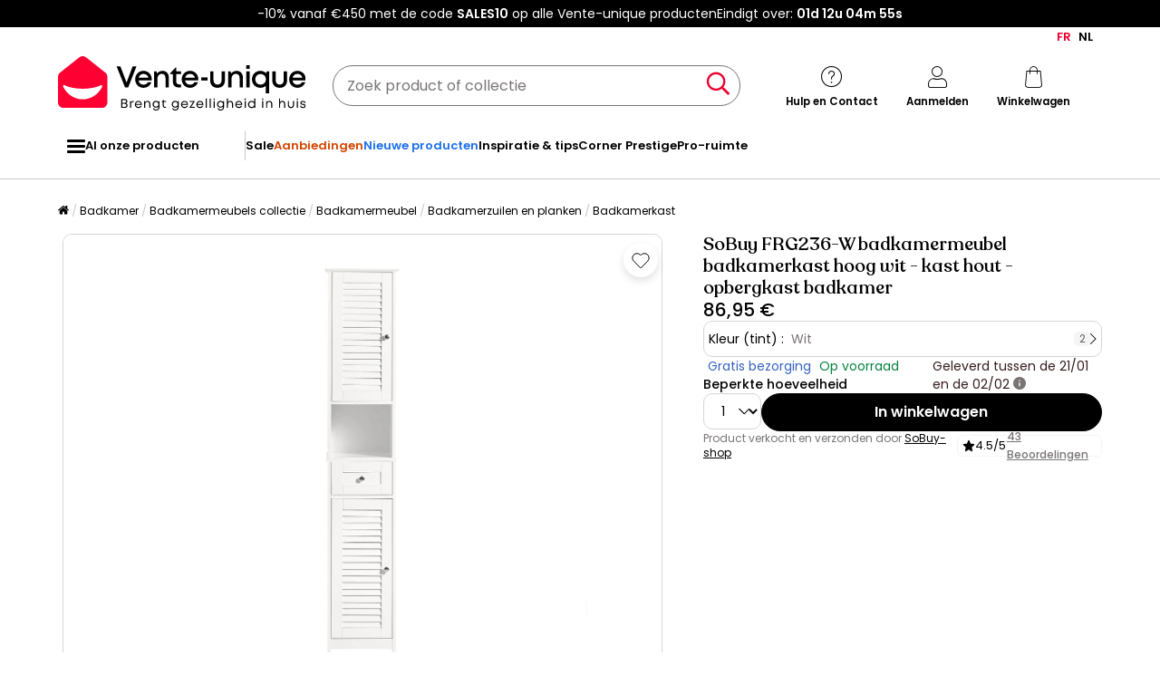

--- FILE ---
content_type: text/html; charset=UTF-8
request_url: https://nl.vente-unique.be/p/sobuy-frg236-w-badkamermeubel-badkamerkast-hoog-wit-kast-hout-opbergkast-badkamer
body_size: 250781
content:
<!DOCTYPE html>
<html lang="nl-BE" prefix="og: http://ogp.me/ns#" data-culture="nl" >
<head>
    <meta charset="UTF-8"/>
    <meta name="viewport" content="width=device-width, initial-scale=1, maximum-scale=5"/>
    <meta name="format-detection" content="telephone=no">
    <title>SoBuy FRG236-W badkamermeubel badkamerkast hoog wit - kast hout - opbergkast badkamer</title>
    <meta name="title" content="SoBuy FRG236-W badkamermeubel badkamerkast hoog wit - kast hout - opbergkast badkamer"/>
    <meta name="description" content="Ontdek SoBuy FRG236-W badkamermeubel badkamerkast hoog wit - kast hout - opbergkast badkamer voor een onverslaanbare prijs. Aanbiedingen het hele jaar door!"/>
    <meta property="og:title" content="SoBuy FRG236-W badkamermeubel badkamerkast hoog wit - kast hout - opbergkast badkamer"/>
    <meta property="og:description" content="Ontdek SoBuy FRG236-W badkamermeubel badkamerkast hoog wit - kast hout - opbergkast badkamer voor een onverslaanbare prijs. Aanbiedingen het hele jaar door!"/>
    <meta property="og:locale" content="nl_BE"/>
    <meta property="og:site_name" content="Vente-unique.be"/>
    <meta property="og:url" content="https://nl.vente-unique.be/p/sobuy-frg236-w-badkamermeubel-badkamerkast-hoog-wit-kast-hout-opbergkast-badkamer"/>
    <meta property="fb:admins" content="754156380"/>
    <meta property="application-name" content="Vente-unique.be"/>
    <meta name="msapplication-TileColor" content="#ff0033"/>
    <meta name="theme-color" content="#ffffff"/>
    <meta property="twitter:card" content="summary"/>
    <meta property="twitter:site" content="Vente-unique.be"/>
    <meta property="twitter:description" content="Ontdek SoBuy FRG236-W badkamermeubel badkamerkast hoog wit - kast hout - opbergkast badkamer voor een onverslaanbare prijs. Aanbiedingen het hele jaar door!"/>
    <meta name="robots" content="index, follow"/>
    <meta property="og:image" content="https://cdn1.vente-unique.com/thumbnails/product/1084/1084297/medium/0/49625897.webp"/>
    <meta property="og:image:type" content="image/jpeg"/>
    <meta property="og:image:width" content="930"/>
    <meta property="og:image:height" content="698"/>
    <meta property="twitter:image" content="https://cdn1.vente-unique.com/thumbnails/product/1084/1084297/medium/0/49625897.webp"/>
    <meta property="twitter:image:width" content="930"/>
    <meta property="twitter:image:height" content="698"/>
    <meta property="og:type" content="product"/>
    <meta property="product:price:amount" content="86.95"/>
    <meta property="product:price:currency" content="EUR"/>
    <meta property="product:brand" content="Sobuy"/>
    <meta property="product:availability" content="in stock"/>
    <link rel="apple-touch-icon" href="https://cdn1.vente-unique.com/build/prod/default/favicon/apple-touch-icon.c8001683.png" type="image/png" sizes="180x180"/>
    <link rel="icon" href="https://cdn1.vente-unique.com/build/prod/default/favicon/favicon-512x512.5dbc5f6b.png" type="image/png" sizes="512x512"/>
    <link rel="icon" href="https://cdn1.vente-unique.com/build/prod/default/favicon/favicon-350x350.1f62ecb7.png" type="image/png" sizes="350x350"/>
    <link rel="icon" href="https://cdn1.vente-unique.com/build/prod/default/favicon/favicon-180x180.073b8eb3.png" type="image/png" sizes="180x180"/>
    <link rel="icon" href="https://cdn1.vente-unique.com/build/prod/default/favicon/favicon-48x48.f196cc3e.png" type="image/png" sizes="48x48"/>
    <link rel="icon" href="https://cdn1.vente-unique.com/build/prod/default/favicon/favicon-32x32.032a9bac.png" type="image/png" sizes="32x32"/>
    <link rel="icon" href="https://cdn1.vente-unique.com/build/prod/default/favicon/favicon-16x16.3df515f3.png" type="image/png" sizes="16x16"/>
    <link rel="mask-icon" href="https://cdn1.vente-unique.com/build/prod/default/favicon/safari-pinned-tab.1fd8f5b7.svg" type="image/png" color="#F20032"/>
    <link rel="msapplication-config" href="/browserconfig.xml"/>
    <link rel="manifest" href="/manifest.json"/>
    <link rel="search" href="/opensearch.xml" title="Vente-unique | Meubel, zitbank, woonaccessoire, tuin" type="application/opensearchdescription+xml"/>
    <link rel="canonical" href="https://nl.vente-unique.be/p/sobuy-frg236-w-badkamermeubel-badkamerkast-hoog-wit-kast-hout-opbergkast-badkamer"/>
    <link rel="alternate" href="https://www.vente-unique.com/p/meuble-colonne-de-salle-de-bain-armoire-haute-meuble-rangement-frg236-w" hreflang="fr-fr"/>
    <link rel="alternate" href="https://www.vente-unique.es/p/armario-para-bano-alto-mueble-columna-de-bano-estanterias-de-bano-2-puertas-y-1-cajon-white-frg236-w-sobuy-es" hreflang="es-es"/>
    <link rel="alternate" href="https://www.kauf-unique.de/p/hochschrank-frg236-w-32-x-170-x-30-cm-weiss" hreflang="de-de"/>
    <link rel="alternate" href="https://fr.vente-unique.be/p/meuble-colonne-de-salle-de-bain-armoire-haute-meuble-rangement-frg236-w" hreflang="fr-be"/>
    <link rel="alternate" href="https://nl.vente-unique.be/p/sobuy-frg236-w-badkamermeubel-badkamerkast-hoog-wit-kast-hout-opbergkast-badkamer" hreflang="nl-be"/>
    <link rel="alternate" href="https://www.vente-unique.lu/p/meuble-colonne-de-salle-de-bain-armoire-haute-meuble-rangement-frg236-w" hreflang="fr-lu"/>
    <link rel="alternate" href="https://www.vente-unique.nl/p/sobuy-frg236-w-badkamermeubel-badkamerkast-hoog-wit-kast-hout-opbergkast-badkamer" hreflang="nl-nl"/>
    <link rel="alternate" href="https://www.vente-unique.it/p/sobuy-mobiletto-bagno-colonna-bagno-cassettiera-bagno-bianco-con-cassetti-bianco-frg236-w" hreflang="it-it"/>
    <link rel="alternate" href="https://www.vente-unique.pt/p/sobuy-armario-alto-de-banheiro-armario-alto-para-banheiro-armario-de-banheiro-frg236-w" hreflang="pt-pt"/>
    <link rel="alternate" href="https://www.vente-unique.pl/p/szafka-wysoka-kolumna-lazienkowa-frg236-w" hreflang="pl-pl"/>
    <script type="application/ld+json">{"@context":"https://schema.org/","@type":"BreadcrumbList","itemListElement":[{"@type":"ListItem","position":1,"name":"Badkamer","item":"https://nl.vente-unique.be/c/home-badkamer"},{"@type":"ListItem","position":2,"name":"Badkamermeubels collectie","item":"https://nl.vente-unique.be/c/categorie-badkamermeubels"},{"@type":"ListItem","position":3,"name":"Badkamermeubel","item":"https://nl.vente-unique.be/c/badkamermeubels"},{"@type":"ListItem","position":4,"name":"Badkamerzuilen en planken","item":"https://nl.vente-unique.be/c/badkamerzuilen-en-planken"},{"@type":"ListItem","position":5,"name":"Badkamerkast","item":"https://nl.vente-unique.be/c/badkamerkast"}]}</script>
    <script type="application/ld+json">{"@context":"https://schema.org/","@type":"Product","sku":"1084297","category":"Badkamerzuilen en planken","name":"SoBuy FRG236-W badkamermeubel badkamerkast hoog wit - kast hout - opbergkast badkamer","url":"https://nl.vente-unique.be/p/sobuy-frg236-w-badkamermeubel-badkamerkast-hoog-wit-kast-hout-opbergkast-badkamer","description":"SoBuy FRG236-W badkamermeubel badkamerkast hoog wit - kast hout - opbergkast badkamer- Hoge kast voor in de badkamer - met lades- Gewicht: ca. 16 kg, draagvermogen: tot 45 kg. - Materiaal: MDF, wit gelakt + chip. - Productafmetingen: BHT ca: 32X170X30cm (zie foto). - Afmetingen verpakking: 94x36x14cm. Veel opbergruimte voor alledaagse dingen in de badkamer: hoge kast met 2 deuren, een lade en een open vak Dankzij de lamellendeur voorkom je schimmel in de kast, omdat de lamellen luchtdoorlatend zijn.  Kan ook als 4-delige set worden gekocht: badmeubel (FRG237-W) spiegel (FRG235-W) badkamermeubel (FRG238-W) hoge kast (FRG236-W).  In onze winkel heeft u de mogelijkheid om andere soortgelijke artikelen te kopen. bijv. FRG205-W, FRG126-W, FRG236-W. Verpakkingsinhoud: 1x badkamermeubel, 1x Handleiding","itemCondition":"https://schema.org/NewCondition","gtin13":"4251388601334","offers":{"@type":"Offer","price":"86.95","priceCurrency":"EUR","priceValidUntil":"","availability":"https://schema.org/InStock","url":"https://nl.vente-unique.be/p/sobuy-frg236-w-badkamermeubel-badkamerkast-hoog-wit-kast-hout-opbergkast-badkamer","seller":{"@type":"Organization","name":"SoBuy-shop","url":null}},"brand":{"@type":"Brand","name":"Sobuy"},"width":{"@type":"QuantitativeValue","value":"32"},"height":{"@type":"QuantitativeValue","value":"170"},"depth":{"@type":"QuantitativeValue","value":"30"},"weight":{"@type":"QuantitativeValue","value":"1"},"material":"Vezelplaat","color":"Wit","size":"","seatingCapacity":"","image":"https://cdn1.vente-unique.com/thumbnails/product/1084/1084297/large/0/49625897.webp , https://cdn1.vente-unique.com/thumbnails/product/1084/1084297/large/0/49625898.webp , https://cdn1.vente-unique.com/thumbnails/product/1084/1084297/large/0/49625899.webp , https://cdn1.vente-unique.com/thumbnails/product/1084/1084297/large/0/49625900.webp , https://cdn1.vente-unique.com/thumbnails/product/1084/1084297/large/0/49625901.webp , https://cdn1.vente-unique.com/thumbnails/product/1084/1084297/large/0/49625902.webp , https://cdn1.vente-unique.com/thumbnails/product/1084/1084297/large/0/49625903.webp , https://cdn1.vente-unique.com/thumbnails/product/1084/1084297/large/0/49625904.webp , https://cdn1.vente-unique.com/thumbnails/product/1084/1084297/large/0/49625905.webp , https://cdn1.vente-unique.com/thumbnails/product/1084/1084297/large/0/49625906.webp"}</script>
                <script type="text/javascript">(function(){(function(e,r){var t=document.createElement("link");t.rel="preconnect";t.as="script";var n=document.createElement("link");n.rel="dns-prefetch";n.as="script";var i=document.createElement("script");i.id="spcloader";i.type="text/javascript";i["async"]=true;i.charset="utf-8";var o="https://sdk.privacy-center.org/"+e+"/loader.js?target_type=notice&target="+r;if(window.didomiConfig&&window.didomiConfig.user){var a=window.didomiConfig.user;var c=a.country;var d=a.region;if(c){o=o+"&country="+c;if(d){o=o+"&region="+d}}}t.href="https://sdk.privacy-center.org/";n.href="https://sdk.privacy-center.org/";i.src=o;var s=document.getElementsByTagName("script")[0];s.parentNode.insertBefore(t,s);s.parentNode.insertBefore(n,s);s.parentNode.insertBefore(i,s)})("55f12156-32e5-4ae8-bb19-230cb187bf21","8dbxYF8K")})();</script>
<!-- newDataLayer -->
<script>
    let gtmEvents = [];
    newDataLayer = window.newDataLayer || [];gtmEvents.push({"trigger":"onLoad","need_user":true,"data_event":{"page":"\/p\/sobuy-frg236-w-badkamermeubel-badkamerkast-hoog-wit-kast-hout-opbergkast-badkamer","page_name":"SoBuy FRG236-W badkamermeubel badkamerkast hoog wit - kast hout - opbergkast badkamer","page_type":"page produit","page_category":"Badkamer","page_sub_category":"Badkamermeubels collectie","page_sub_sub_category":"Badkamermeubel","region":"nl_BE","product_type_id":421,"event":"page_view","template_name":"Product detail"},"type":"default"});gtmEvents.push({"tag_name":"none","trigger":"onLoad","need_user":false,"data_event":{"ecommerce":{"items":[{"item_id":"1084297","item_name":"SoBuy FRG236-W badkamermeubel badkamerkast hoog wit - kast hout - opbergkast badkamer","item_category":"Salle de bain","item_category2":"Colonne et \u00e9tag\u00e8re de salle de bain","item_category3":"Colonne salle de bain","item_category5":"SoBuy-shop","item_brand":"Sobuy","item_rating":0,"item_variant":"Wit","price":71.86,"full_price":86.95,"offer_id":783613,"index":1,"quantity":1,"in_stock":"yes","creative_slot":"0","item_list_name":"none","item_list_id":"p1084297","p1":0}],"coupon":"","currency":"EUR"},"event":"view_item","template_name":"Product detail"},"clear_instruction":"ecommerce","type":"product","view_event_name":"view_item","click_event_name":"select_item"});let productsJs = [];    productsJs = {"1084297":{"id":"1084297","item":"1084297","name":"SoBuy FRG236-W badkamermeubel","category":"Colonne et \u00e9tag\u00e8re salle bain","variant":"Wit","price":71.86,"brand":"Sobuy","seller_id":893,"seller_name":"SoBuy-shop"},"1259085":{"id":"1259085","item":"1259085","name":"SoBuy BZR74-W Badkamerkast met","category":"Colonne et \u00e9tag\u00e8re salle bain","variant":"Wit","price":90.87,"brand":"Sobuy","seller_id":893,"seller_name":"SoBuy-shop","list":"product","position":1},"1084299":{"id":"1084299","item":"1084299","name":"SoBuy FRG127-W Badkamermeubel","category":"Colonne et \u00e9tag\u00e8re salle bain","variant":"Wit","price":57.81,"brand":"Sobuy","seller_id":893,"seller_name":"SoBuy-shop","list":"product","position":2},"1219119":{"id":"1219119","item":"1219119","name":"SoBuy BZR44-W badkamer hoge kast","category":"Colonne et \u00e9tag\u00e8re salle bain","variant":"Wit","price":103.26,"brand":"Sobuy","seller_id":893,"seller_name":"SoBuy-shop","list":"product","position":3},"1244121":{"id":"1244121","item":"1244121","name":"SoBuy BZR43-W Zuilbadkamerkast Hoge","category":"Colonne et \u00e9tag\u00e8re salle bain","variant":"Wit","price":66.07,"brand":"Sobuy","seller_id":893,"seller_name":"SoBuy-shop","list":"product","position":4},"1945239":{"id":"1945239","item":"1945239","name":"SoBuy Badkamerkolommeubel, hoge","category":"Colonne et \u00e9tag\u00e8re salle bain","variant":"Wit","price":103.26,"brand":"Sobuy","seller_id":893,"seller_name":"SoBuy-shop","list":"product","position":5},"3333433":{"id":"3333433","item":"3333433","name":"SoBuy BZR147-W Badkamerkast Kolom","category":"Colonne et \u00e9tag\u00e8re salle bain","variant":"Wit","price":90.87,"brand":"Sobuy","seller_id":893,"seller_name":"SoBuy-shop","list":"product","position":6},"4712357":{"id":"4712357","item":"4712357","name":"Badkamerkast 170x38x33 cm off-white","category":"Colonne et \u00e9tag\u00e8re salle bain","variant":"Gebroken wit","price":587.69,"seller_id":7942,"seller_name":"Kodustaar","list":"product","position":7},"1084301":{"id":"1084301","item":"1084301","name":"SoBuy FRG126-W Badkamermeubel Hoge kast","category":"Colonne et \u00e9tag\u00e8re salle bain","variant":"Wit","price":61.94,"brand":"Sobuy","seller_id":893,"seller_name":"SoBuy-shop","list":"product","position":8},"1219125":{"id":"1219125","item":"1219125","name":"SoBuy BZR14-W Badkamerplank","category":"Colonne et \u00e9tag\u00e8re salle bain","variant":"Wit","price":43.76,"brand":"Sobuy","seller_id":893,"seller_name":"SoBuy-shop","list":"product","position":9},"4334279":{"id":"4334279","item":"4334279","name":"Badhanddoeken SOLUND 10 st 600 g\/m\u00b2","category":"Linge bain","variant":"Roze","price":139.66,"seller_id":5963,"seller_name":"Maison Chic","list":"product","position":1},"3686909":{"id":"3686909","item":"3686909","name":"80 x 50 CM LED badkamerspiegel, ovale","category":"Miroir","variant":"Zilverkleurig","price":77.81,"seller_id":6051,"seller_name":"Costway","list":"product","position":2},"4517147":{"id":"4517147","item":"4517147","name":"Wasmanden 2 stuks","category":"Buanderie","variant":"Bruin","price":90.07,"seller_id":7427,"seller_name":"Pangshiyuan FR","list":"product","position":3},"3540519":{"id":"3540519","item":"3540519","name":"Badkamerhanger Rea 332870","category":"Accessoire salle bain","variant":"Goudkleurig","price":28.1,"brand":"Rea","seller_id":5592,"seller_name":"Banheiro Rea PT","list":"product","position":4},"4385758":{"id":"4385758","item":"4385758","name":"Strijkplank SucceBuy, met Opbergplaat","category":"Buanderie","variant":"Blauw","price":42.98,"seller_id":7266,"seller_name":"SucceBuy Official Store EU","list":"product","position":5},"4172023":{"id":"4172023","item":"4172023","name":"Prolenta Premium -  Wastafelkast","category":"Linge bain","variant":"Veelkleurig","price":61.94,"brand":"Garden Furniture","seller_id":1349,"seller_name":"Prolenta b.v. BE","list":"product","position":6},"3954025":{"id":"3954025","item":"3954025","name":"EMKE Ronde LED Badkamerspiegel 60 cm","category":"Miroir","variant":"Zilverkleurig","price":100.82,"brand":"EMKE","seller_id":6679,"seller_name":"EMKE FR","list":"product","position":7},"3527119":{"id":"3527119","item":"3527119","name":"Rechthoekige bamboe wasmand 70L - H60","category":"Buanderie","variant":"Beige","price":27.27,"brand":"Calicosy","seller_id":5900,"seller_name":"Calicosy","list":"product","position":8},"4533453":{"id":"4533453","item":"4533453","name":"Badkamerhanger Rea 6610 Modern Brush","category":"Accessoire salle bain","variant":"Koperkleurig","price":25.62,"brand":"Rea","seller_id":5592,"seller_name":"Banheiro Rea PT","list":"product","position":9},"4396527":{"id":"4396527","item":"4396527","name":"Opvouwbaar Droogrek SucceBuy, Staand","category":"Buanderie","variant":"Veelkleurig","price":28.91,"seller_id":7266,"seller_name":"SucceBuy Official Store EU","list":"product","position":10}};</script>
<!-- End newDataLayer --><script src="https://cdn1.vente-unique.com/build/prod/front/runtime.0da398ab.js"></script><script src="https://cdn1.vente-unique.com/build/prod/front/tracking.751880a9.js"></script><!-- Google Tag Manager -->
            <script>(function(w,d,s,l,i){w[l]=w[l]||[];w[l].push({'gtm.start':
                    new Date().getTime(),event:'gtm.js'});var f=d.getElementsByTagName(s)[0],
                j=d.createElement(s),dl=l!='dataLayer'?'&l='+l:'';j.async=true;j.src=
                'https://metrics.vente-unique.be/04hqyr7jfcda2qu.js?awl='+i.replace(/^GTM-/, '')+dl;f.parentNode.insertBefore(j,f);
            })(window,document,'script','newDataLayer','GTM-MZRFW8W');</script>
                                    <style>.panel-container {
                opacity: 0;
            }</style>

        <link rel="preconnect" href="https://fonts.googleapis.com">
        <link rel="preconnect" href="https://fonts.gstatic.com">
        <link rel="preconnect" href="https://cdn1.vente-unique.com">

        
        <link rel="preload" href="https://fonts.googleapis.com/css2?family=Poppins:ital,wght@0,400;0,500;0,600&display=block" as="style" onload="this.rel='stylesheet'">
        <noscript>
            <link rel="stylesheet" href="https://fonts.googleapis.com/css2?family=Poppins:ital,wght@0,400;0,500;0,600&display=block">
        </noscript>

        <!-- FONT LOCAL-->
        <link rel="preload" as="font" href="https://cdn1.vente-unique.com/fonts/vu/venteunique_6_24.woff2" type="font/woff2" crossorigin="anonymous">
    
        <link rel="stylesheet" href="https://cdn1.vente-unique.com/build/prod/front/40986.675e05f2.css"><link rel="stylesheet" href="https://cdn1.vente-unique.com/build/prod/front/13413.4ce78fa1.css"><link rel="stylesheet" href="https://cdn1.vente-unique.com/build/prod/front/78338.baba0174.css"><link rel="stylesheet" href="https://cdn1.vente-unique.com/build/prod/front/51605.f0e884cf.css"><link rel="stylesheet" href="https://cdn1.vente-unique.com/build/prod/front/product.48d7c06c.css">

    
    <style>
            </style>
</head>

<body class=" product  BE nl " data-id="1084297" data-offset="0">

<!-- Google Tag Manager (noscript) -->
            <noscript><iframe src="https://metrics.vente-unique.be/ns.html?id=GTM-MZRFW8W" height="0" width="0"
              style="display:none;visibility:hidden"></iframe></noscript>
    
    


                <div id="wf-ad"
         class="full-width "
         style="background-color: #000000; color: #FFFFFF; "
         data-id="2237"
         data-has-timer="1"
    >
        <div class="breakout">
            <div class="wf-ad__container">
                <div class="wf-ad__content">
                    <p>-10% vanaf €450 met de code <strong>SALES10</strong> op alle Vente-unique producten</p>


                                            <div class="countdown-container ad">
                            <span>Eindigt over:&nbsp; </span>

                            <div id="countdown-ad-2237" class="none bold" data-timeto="1768777140">
                                <span class="days" data-shortname="d"></span>
                                <span class="hours" data-shortname="u"></span>
                                <span class="minutes" data-shortname="m"></span>
                                <span class="seconds" data-shortname="s"></span>
                            </div>
                        </div>
                                    </div>
            </div>
        </div>
    </div>

    
        <div class="content-grid">

                    <div class="header-sticky-replace"></div>
<header class="breakout">
            <div class="switch-language-container">
                                                <a href="https://fr.vente-unique.be/p/sobuy-frg236-w-badkamermeubel-badkamerkast-hoog-wit-kast-hout-opbergkast-badkamer" title="FR" rel="noopener" class="wf-track" data-wf-category="Global site" data-wf-action="Language switcher" data-wf-label="Change language to FR">FR</a>
                                                                <span>NL</span>
                                    </div>
    
    <div class="header-line">
        <div class="burger-icon-container" id="js-mobile-burger-button">
            <button class="burger-button" aria-label="Menu">
    <span class="burger-icon">
        <span class="burger-icon__first-bar"></span>
        <span class="burger-icon__second-bar"></span>
        <span class="burger-icon__third-bar"></span>
    </span>
</button>
<span>Menu</span>

        </div>

        

<div class="logo-container">
    <a class="logo--link wf-track" href="/" title="Uw nummer 1 in online meubelverkoop" data-wf-category="Global site" data-wf-action="Haut de page fixe" data-wf-label="Logo">
        
                    <img class="img-fluid" id="logo" src="https://cdn1.vente-unique.com/build/prod/default/nl_be/logo/logo.e463b0f2.svg" alt="Uw nummer 1 in online meubelverkoop" />
                
    </a>

</div>


        <div class="header-search-container">
            
<form method="get" action="/search" autocomplete="off" novalidate="novalidate" class="search-form">
    <div class="input-group">
        <input type="text" name="q" value="" class="search-input" aria-label="Zoek product of collectie" placeholder="Zoek product of collectie">
        <span class="clear-button" aria-label="Clear input" title="Clear input">×</span>
        <button class="search-button" type="submit" aria-label="Zoek product of collectie"><span class="vuicon vuicon-search"></span></button>
    </div>
    <div class="search-result-container none">
        <div class="search-result-bar">
            <span class="search-result-bar__title">Resultaten van uw zoekopdracht:&nbsp;<span id="search-result-loader" class="none vuicon vuicon-spinner vuicon-pulse"></span></span>
            <span id="search-result-bar__close" class="button button-secondary">Sluiten</span></div>
        <div class="search-result-panels">
            <div class="col-1">
                <div class="search-result-panel search-result-panel__catalog">
                    <div class="search-result__title">Catalogus</div>
                    <div id="search-catalog-no-result" class="none">Geen enkele catalogus komt overeen met uw zoekopdracht</div>
                    <ul id="search-result-panel__catalog__content"></ul>
                </div>
            </div>
            <div class="col-2">
                <div class="search-result-panel search-result-panel__product">
                    <div class="search-result__title product"><span>Producten</span><span id="header-search-see-all-products" data-url="https://nl.vente-unique.be/search">Alle producten bekijken</span></div>
                    <div id="search-product-no-result" class="none">Geen enkel product komt overeen met uw zoekopdracht</div>
                    <ul id="search-result-panel__product__content"></ul>
                </div>
            </div>
        </div>
    </div>
</form>

        </div>

        <div class="header-icon-container">
            <div class="header-help-icon" id="header-help">
                <span data-o="L3MvY29udGFjdA==" class="wf-link header-help__link wf-track" data-wf-category="Global site" data-wf-action="Haut de page fixe" data-wf-label="Icone contact" id="header-help__link">
                    <span class="vuicon vuicon-help"></span>
                    <span class="header-icon__text">Hulp en Contact</span>
                </span>
            </div>
            <div class="header-account-icon" id="header-account">
                <span class="header-account__link wf-track" id="header-account__link" data-wf-category="Global site" data-wf-action="Haut de page fixe" data-wf-label="Icone Login">
                    <span class="icons-profile-container" id="js-icons-profile-container">
                        <span class="vuicon vuicon-profile"></span>
                        <svg xmlns="http://www.w3.org/2000/svg" width="14" height="12" viewBox="0 0 14 12" fill="none" class="checkmark none">
                            <path d="M11.4999 2.49682C11.7484 2.7409 11.7484 3.13663 11.4999 3.38071L6.49531 9.31316C6.37597 9.43038 6.21411 9.49622 6.04533 9.49622C5.87656 9.49622 5.7147 9.43038 5.59536 9.31316L2.49988 6.38069C2.25136 6.13661 2.25136 5.74089 2.49988 5.49681C2.74839 5.25273 3.15132 5.25273 3.39983 5.49681L6.04533 7.98734L10.5999 2.49682C10.8484 2.25275 11.2514 2.25275 11.4999 2.49682Z" fill="#F4012F"/>
                            <path fill-rule="evenodd" clip-rule="evenodd"
                                  d="M6.04533 7.98734L3.39983 5.49681C3.39441 5.49148 3.38889 5.48627 3.38332 5.48117C3.37771 5.47604 3.37203 5.47102 3.36627 5.46612C3.11628 5.2532 2.7375 5.26343 2.49988 5.49681C2.25136 5.74089 2.25136 6.13661 2.49988 6.38069L5.59536 9.31316C5.7147 9.43038 5.87656 9.49622 6.04533 9.49622C6.21411 9.49622 6.37597 9.43038 6.49531 9.31316L11.4999 3.38071C11.5255 3.35551 11.5485 3.32871 11.5689 3.30062C11.7457 3.05655 11.7227 2.71571 11.4999 2.49682L12.9013 1.06993C13.9181 2.06861 13.9471 3.68447 12.9881 4.71828L8.024 10.6028C7.98374 10.6505 7.94127 10.6963 7.89672 10.7401C7.39965 11.2283 6.73302 11.4962 6.04532 11.4962C5.36558 11.4962 4.70641 11.2344 4.21122 10.7569L1.1244 7.83262C1.11567 7.82435 1.10702 7.81601 1.09845 7.80759C0.0518194 6.77965 0.0518194 5.09785 1.09845 4.06991C2.1183 3.06827 3.7532 3.06174 4.78107 4.05032L5.86566 5.07138L9.0606 1.21991C9.10399 1.1676 9.15002 1.11754 9.1985 1.06992C10.225 0.0617118 11.8747 0.061715 12.9013 1.06993L11.4999 2.49682C11.2568 2.25807 10.866 2.25286 10.6164 2.48118C10.6108 2.48628 10.6053 2.49149 10.5999 2.49682L6.04533 7.98734Z"
                                  fill="white"
                            />
                        </svg>
                    </span>
                    <span class="header-icon__text">Aanmelden</span>
                </span>
                <div id="subscription-popin-placeholder"></div>
                <div id="login-popin-placeholder"></div>
                <div id="navigation-popin-placeholder"></div>
            </div>
            <div class="header-cart-icon" id="header-cart">
                <span data-o="L2NhcnQ=" class="wf-link header-cart__link wf-track" id="header-cart__link" data-wf-category="Global site" data-wf-action="Haut de page fixe" data-wf-label="Icone Panier">
                    <span class="vuicon vuicon-cart relative"></span>
                    <span class="header-icon__text">Winkelwagen</span>
                </span>
            </div>
        </div>

    </div>
</header>

<div class="cross-close-account"><span class="vuicon vuicon-times"></span></div>
<div id="header-account__content">
    <div class="text-center"><span class="vuicon vuicon-spinner vuicon-pulse vuicon-2x"></span></div>
</div>




<nav class="full-width header-menu-container">
    <section class="breakout" data-controller="symfony--ux-vue--vue" data-symfony--ux-vue--vue-component-value="HeaderMenu" data-symfony--ux-vue--vue-props-value="{&quot;titleAllProducts&quot;:&quot;Al onze producten&quot;,&quot;menuLevel1Items&quot;:[{&quot;title&quot;:&quot;Sale&quot;,&quot;url&quot;:&quot;L2Mvc2FsZQ==&quot;,&quot;cssClass&quot;:&quot;&quot;},{&quot;title&quot;:&quot;Aanbiedingen&quot;,&quot;url&quot;:&quot;L2MvYWFuYmllZGluZ2Vu&quot;,&quot;cssClass&quot;:&quot;menu-item--promo&quot;},{&quot;title&quot;:&quot;Nieuwe producten&quot;,&quot;url&quot;:&quot;L2MvbmlldXdlLXByb2R1Y3Rlbg==&quot;,&quot;cssClass&quot;:&quot;menu-item--new&quot;},{&quot;title&quot;:&quot;Inspiratie &amp; tips&quot;,&quot;url&quot;:&quot;L2MvaW5zcGlyYXRpZS1lbi10aXBz&quot;,&quot;cssClass&quot;:&quot;&quot;},{&quot;title&quot;:&quot;Corner Prestige&quot;,&quot;url&quot;:&quot;L2MvY29ybmVyLXByZXN0aWdl&quot;,&quot;cssClass&quot;:&quot;&quot;},{&quot;title&quot;:&quot;Pro-ruimte&quot;,&quot;url&quot;:&quot;L3MvcHJvLXJ1aW10ZS1wcmVzZW50YXRpZQ==&quot;,&quot;cssClass&quot;:&quot;&quot;}]}">
        <ul class="header-menu-placeholder__links" itemscope itemtype="https://schema.org/SiteNavigationElement" style="display: none">
                                <li itemprop="name">
        <a itemprop="url" href="/c/home-badkamer" title="Badkamer">
            Badkamer
        </a>
    </li>

                    
                <li itemprop="name">
        <a itemprop="url" href="/c/badkamermeubels" title="Badkamermeubel">
            Badkamermeubel
        </a>
    </li>

            
                <li itemprop="name">
        <a itemprop="url" href="/c/wastafelmeubel" title="Wastafelmeubel">
            Wastafelmeubel
        </a>
    </li>

            
    
                <li itemprop="name">
        <a itemprop="url" href="/c/meubel-dubbele-wastafel" title="Dubbele wastafel">
            Dubbele wastafel
        </a>
    </li>

            
    
                <li itemprop="name">
        <a itemprop="url" href="/c/meubel-enkele-wastafel" title="Badkamermeubel met enkele wastafel">
            Badkamermeubel met enkele wastafel
        </a>
    </li>

            
    
                <li itemprop="name">
        <a itemprop="url" href="/c/badkamer-set" title="Badkamer set">
            Badkamer set
        </a>
    </li>

            
    
                <li itemprop="name">
        <a itemprop="url" href="/c/badkamerkast" title="Badkamerkast">
            Badkamerkast
        </a>
    </li>

            
    
                <li itemprop="name">
        <a itemprop="url" href="/c/toiletmeubel" title="Toiletmeubel">
            Toiletmeubel
        </a>
    </li>

            
    
                <li itemprop="name">
        <a itemprop="url" href="/c/muurkast-badkamer" title="Muurkast badkamer">
            Muurkast badkamer
        </a>
    </li>

            
    
    
                <li itemprop="name">
        <a itemprop="url" href="/c/bad" title="Badkuip">
            Badkuip
        </a>
    </li>

            
                <li itemprop="name">
        <a itemprop="url" href="/c/vrijstaand-bad" title="Vrijstaand bad">
            Vrijstaand bad
        </a>
    </li>

            
    
                <li itemprop="name">
        <a itemprop="url" href="/c/halfvrijstaand-bad" title="Halfvrijstaand bad">
            Halfvrijstaand bad
        </a>
    </li>

            
    
                <li itemprop="name">
        <a itemprop="url" href="/c/hoekbad" title="Hoekbad">
            Hoekbad
        </a>
    </li>

            
    
                <li itemprop="name">
        <a itemprop="url" href="/c/massagebad" title="Massagebad">
            Massagebad
        </a>
    </li>

            
    
                <li itemprop="name">
        <a itemprop="url" href="/c/klassieke-ligbaden" title="Vrijstaand bad op pootjes">
            Vrijstaand bad op pootjes
        </a>
    </li>

            
    
                <li itemprop="name">
        <a itemprop="url" href="/c/douche-balneobad" title="Douchebad">
            Douchebad
        </a>
    </li>

            
    
                <li itemprop="name">
        <a itemprop="url" href="/c/badscherm" title="Badscherm">
            Badscherm
        </a>
    </li>

            
    
    
                <li itemprop="name">
        <a itemprop="url" href="/c/douche-douchekolom-douchewand-douchecabine-douchekop" title="Douche">
            Douche
        </a>
    </li>

            
                <li itemprop="name">
        <a itemprop="url" href="/c/douchewand" title="Douchewand">
            Douchewand
        </a>
    </li>

            
    
                <li itemprop="name">
        <a itemprop="url" href="/c/douchecabine" title="Douchecabine">
            Douchecabine
        </a>
    </li>

            
    
                <li itemprop="name">
        <a itemprop="url" href="/c/douchekolom" title="Douchepaneel">
            Douchepaneel
        </a>
    </li>

            
    
                <li itemprop="name">
        <a itemprop="url" href="/c/douchebak" title="Douchebak">
            Douchebak
        </a>
    </li>

            
    
                <li itemprop="name">
        <a itemprop="url" href="/c/wandpaneel-badkamer" title="Douchewandpaneel">
            Douchewandpaneel
        </a>
    </li>

            
    
                <li itemprop="name">
        <a itemprop="url" href="/c/douchekop" title="Douchekop">
            Douchekop
        </a>
    </li>

            
    
    
                <li itemprop="name">
        <a itemprop="url" href="/c/sanitair" title="Sanitair">
            Sanitair
        </a>
    </li>

            
                <li itemprop="name">
        <a itemprop="url" href="/c/hangtoilet" title="Hangend toilet">
            Hangend toilet
        </a>
    </li>

            
    
                <li itemprop="name">
        <a itemprop="url" href="/c/statoilet" title="Staand toilet ">
            Staand toilet 
        </a>
    </li>

            
    
                <li itemprop="name">
        <a itemprop="url" href="/c/wc-bril" title="Wc bril">
            Wc bril
        </a>
    </li>

            
    
                <li itemprop="name">
        <a itemprop="url" href="/c/toiletmeubel-1" title="Toiletmeubel">
            Toiletmeubel
        </a>
    </li>

            
    
                <li itemprop="name">
        <a itemprop="url" href="/c/toilet-accessoires" title="Toiletaccessoire">
            Toiletaccessoire
        </a>
    </li>

            
    
    
                <li itemprop="name">
        <a itemprop="url" href="/c/badkamerinrichting" title="Badkamerinrichting">
            Badkamerinrichting
        </a>
    </li>

            
                <li itemprop="name">
        <a itemprop="url" href="/c/badkamer-spiegel" title="Badkamerspiegel">
            Badkamerspiegel
        </a>
    </li>

            
    
                <li itemprop="name">
        <a itemprop="url" href="/c/wasbak" title="Wastafel">
            Wastafel
        </a>
    </li>

            
    
                <li itemprop="name">
        <a itemprop="url" href="/c/kraan" title="Kraan">
            Kraan
        </a>
    </li>

            
    
                <li itemprop="name">
        <a itemprop="url" href="/c/loodgieterij" title="Loodgieterij">
            Loodgieterij
        </a>
    </li>

            
    
                <li itemprop="name">
        <a itemprop="url" href="/c/badkamerradiator" title="Handdoekdroger">
            Handdoekdroger
        </a>
    </li>

            
    
                <li itemprop="name">
        <a itemprop="url" href="/c/badkamertextiel" title="Badkamertextiel">
            Badkamertextiel
        </a>
    </li>

            
    
                <li itemprop="name">
        <a itemprop="url" href="/c/badkameraccessoires" title="Badkameraccessoire">
            Badkameraccessoire
        </a>
    </li>

            
    
    
                <li itemprop="name">
        <a itemprop="url" href="/c/washok" title="Washok">
            Washok
        </a>
    </li>

            
                <li itemprop="name">
        <a itemprop="url" href="/c/wasmachinekast" title="Wasmachinekast">
            Wasmachinekast
        </a>
    </li>

            
    
                <li itemprop="name">
        <a itemprop="url" href="/c/wasmand" title="Wasmand">
            Wasmand
        </a>
    </li>

            
    
                <li itemprop="name">
        <a itemprop="url" href="/c/droogrek" title="Droogrek">
            Droogrek
        </a>
    </li>

            
    
    
                <li itemprop="name">
        <a itemprop="url" href="/c/badkamer-aanbiedingen" title="Aanbiedingen Badkamer &amp; Welzijn">
            Aanbiedingen Badkamer &amp; Welzijn
        </a>
    </li>

            
    
    
                    </ul>
    </section>
</nav>

        
                    <div class="overlay"></div>
        
                <div class="breakout">
    <div id="breadcrumb">
        <div class="fade-after row"></div>
        <nav>
            <ol class="breadcrumb">
                                    <li class="home-breadcrumb-mobile"><a href="/" aria-label="Home"><span class="vuicon vuicon-home"></span></a></li>
                                            <li><a href="/c/home-badkamer" title="Badkamer" data-id="38900">Badkamer</a></li>
                                            <li><a href="/c/categorie-badkamermeubels" title="Badkamermeubels collectie" data-id="38951">Badkamermeubels collectie</a></li>
                                            <li><a href="/c/badkamermeubels" title="Badkamermeubel" data-id="630">Badkamermeubel</a></li>
                                            <li><a href="/c/badkamerzuilen-en-planken" title="Badkamerzuilen en planken" data-id="32639">Badkamerzuilen en planken</a></li>
                                            <li><a href="/c/badkamerkast" title="Badkamerkast" data-id="8883">Badkamerkast</a></li>
                                                                    </ol>
        </nav>
    </div>
</div>


            
                <div data-controller="symfony--ux-vue--vue" data-symfony--ux-vue--vue-component-value="Product/InitSearchProduct" data-symfony--ux-vue--vue-props-value="{&quot;productId&quot;:1084297}"></div>

    <div class="flex-column-gap-between-section breakout">

        <div class="flex-column-gap-large">
        
<section id="product-information-section">
    <div class="product-information-flex-container">
        <div class="product-flex-container product-gallery-container flex-column-gap-large">
            
                <div class="static-banner share-wishlist-picto">
            <span data-productId="1084297"
                  data-add-wishlist-url="/secure/no-cache-add-product-to-wishlist"
                  data-remove-wishlist-url="/secure/no-cache-remove-product-to-wishlist"
                  class="share-link wishlist wf-track"
                  data-wf-category="product"
                  data-wf-action="Ajout/Suppression wishlist" data-wf-label="ProductBox - Bouton Ajout/Suppression wishlist"
            >
                <svg xmlns="http://www.w3.org/2000/svg" width="22" height="22" viewBox="0 0 22 22" fill="none" class="wishlist-heart" data-wishlist-product="1084297">
                  <path d="M3.34257 5.17595C5.29348 3.22504 8.45651 3.22504 10.4074 5.17595L11 5.76852L11.5926 5.17595C13.5435 3.22504 16.7065 3.22504 18.6574 5.17595C20.6083 7.12685 20.6083 10.2899 18.6574 12.2408L11.3241 19.5741C11.2381 19.6601 11.1216 19.7084 11 19.7084C10.8784 19.7084 10.7619 19.6601 10.6759 19.5741L3.34257 12.2408C1.39167 10.2899 1.39167 7.12685 3.34257 5.17595Z" fill="currentColor"/>
                </svg>
            </span>
        </div>
    
        <div class="product-gallery slider placeholder">
                                
                                        
                            <div class="product-image-container  " id="">
        
                <img width="1024" height="768"
             src="https://cdn1.vente-unique.com/thumbnails/product/1084/1084297/large/0/49625897.webp"
             data-id-zoom="zoom-49625897"
             data-gallery-index="1"
             alt="SoBuy FRG236-W badkamermeubel badkamerkast hoog wit - kast hout - opbergkast badkamer"
             class="center-block img-fluid lazyload">
            </div>

            
                                                                                        
                                        
                            <div class="product-image-container  " id="">
        
                <img width="1024" height="768"
             data-src="https://cdn1.vente-unique.com/thumbnails/product/1084/1084297/large/0/49625898.webp"
             src="https://cdn1.vente-unique.com/thumbnails/default/1024/768/default_nl_BE.jpg"
             data-id-zoom="zoom-49625898"
             data-gallery-index="2"
             alt="SoBuy FRG236-W badkamermeubel badkamerkast hoog wit - kast hout - opbergkast badkamer"
             class="center-block img-fluid lazyload">
            </div>

            
                                            
                                        
                            <div class="product-image-container  " id="">
        
                <img width="1024" height="768"
             data-src="https://cdn1.vente-unique.com/thumbnails/product/1084/1084297/large/0/49625899.webp"
             src="https://cdn1.vente-unique.com/thumbnails/default/1024/768/default_nl_BE.jpg"
             data-id-zoom="zoom-49625899"
             data-gallery-index="3"
             alt="SoBuy FRG236-W badkamermeubel badkamerkast hoog wit - kast hout - opbergkast badkamer"
             class="center-block img-fluid lazyload">
            </div>

            
                                            
                                        
                            <div class="product-image-container  " id="">
        
                <img width="1024" height="768"
             data-src="https://cdn1.vente-unique.com/thumbnails/product/1084/1084297/large/0/49625900.webp"
             src="https://cdn1.vente-unique.com/thumbnails/default/1024/768/default_nl_BE.jpg"
             data-id-zoom="zoom-49625900"
             data-gallery-index="4"
             alt="SoBuy FRG236-W badkamermeubel badkamerkast hoog wit - kast hout - opbergkast badkamer"
             class="center-block img-fluid lazyload">
            </div>

            
                                            
                                        
                            <div class="product-image-container  " id="">
        
                <img width="1024" height="768"
             data-src="https://cdn1.vente-unique.com/thumbnails/product/1084/1084297/large/0/49625901.webp"
             src="https://cdn1.vente-unique.com/thumbnails/default/1024/768/default_nl_BE.jpg"
             data-id-zoom="zoom-49625901"
             data-gallery-index="5"
             alt="SoBuy FRG236-W badkamermeubel badkamerkast hoog wit - kast hout - opbergkast badkamer"
             class="center-block img-fluid lazyload">
            </div>

            
                                            
                                        
                            <div class="product-image-container  " id="">
        
                <img width="1024" height="768"
             data-src="https://cdn1.vente-unique.com/thumbnails/product/1084/1084297/large/0/49625902.webp"
             src="https://cdn1.vente-unique.com/thumbnails/default/1024/768/default_nl_BE.jpg"
             data-id-zoom="zoom-49625902"
             data-gallery-index="6"
             alt="SoBuy FRG236-W badkamermeubel badkamerkast hoog wit - kast hout - opbergkast badkamer"
             class="center-block img-fluid lazyload">
            </div>

            
                                            
                                        
                            <div class="product-image-container  " id="">
        
                <img width="1024" height="768"
             data-src="https://cdn1.vente-unique.com/thumbnails/product/1084/1084297/large/0/49625903.webp"
             src="https://cdn1.vente-unique.com/thumbnails/default/1024/768/default_nl_BE.jpg"
             data-id-zoom="zoom-49625903"
             data-gallery-index="7"
             alt="SoBuy FRG236-W badkamermeubel badkamerkast hoog wit - kast hout - opbergkast badkamer"
             class="center-block img-fluid lazyload">
            </div>

            
                                            
                                        
                            <div class="product-image-container  " id="gallery-slider-cell--last-visible">
        
                <img width="1024" height="768"
             data-src="https://cdn1.vente-unique.com/thumbnails/product/1084/1084297/large/0/49625904.webp"
             src="https://cdn1.vente-unique.com/thumbnails/default/1024/768/default_nl_BE.jpg"
             data-id-zoom="zoom-49625904"
             data-gallery-index="8"
             alt="SoBuy FRG236-W badkamermeubel badkamerkast hoog wit - kast hout - opbergkast badkamer"
             class="center-block img-fluid lazyload">
            </div>

            
                                            
                                        
                            <div class="product-image-container gallery-slider-cell-hidden " id="">
        
                <img width="1024" height="768"
             data-src="https://cdn1.vente-unique.com/thumbnails/product/1084/1084297/large/0/49625905.webp"
             src="https://cdn1.vente-unique.com/thumbnails/default/1024/768/default_nl_BE.jpg"
             data-id-zoom="zoom-49625905"
             data-gallery-index="9"
             alt="SoBuy FRG236-W badkamermeubel badkamerkast hoog wit - kast hout - opbergkast badkamer"
             class="center-block img-fluid lazyload">
            </div>

            
                                            
                                        
                            <div class="product-image-container gallery-slider-cell-hidden " id="">
        
                <img width="1024" height="768"
             data-src="https://cdn1.vente-unique.com/thumbnails/product/1084/1084297/large/0/49625906.webp"
             src="https://cdn1.vente-unique.com/thumbnails/default/1024/768/default_nl_BE.jpg"
             data-id-zoom="zoom-49625906"
             data-gallery-index="10"
             alt="SoBuy FRG236-W badkamermeubel badkamerkast hoog wit - kast hout - opbergkast badkamer"
             class="center-block img-fluid lazyload">
            </div>

            
                        </div>

                <div class="gallery-see-more-container">
            <a class="gallery-see-more-link" id="js-gallery-see-more-link">
                <span>Meer afbeeldingen bekijken</span>
                <svg xmlns="http://www.w3.org/2000/svg" width="22" height="23" viewBox="0 0 22 23" fill="none">
                    <path fill-rule="evenodd" clip-rule="evenodd" d="M11 3.50024C11.2531 3.50024 11.4583 3.70545 11.4583 3.95858V11.2919H18.7917C19.0448 11.2919 19.25 11.4971 19.25 11.7502C19.25 12.0034 19.0448 12.2086 18.7917 12.2086H11.4583V19.5419C11.4583 19.795 11.2531 20.0002 11 20.0002C10.7469 20.0002 10.5417 19.795 10.5417 19.5419V12.2086H3.20833C2.9552 12.2086 2.75 12.0034 2.75 11.7502C2.75 11.4971 2.9552 11.2919 3.20833 11.2919H10.5417V3.95858C10.5417 3.70545 10.7469 3.50024 11 3.50024Z" fill="black"/>
                </svg>
            </a>
            <a class="none gallery-see-less-link" id="js-gallery-see-less-link">
                <span>Minder afbeeldingen bekijken</span>
                <svg xmlns="http://www.w3.org/2000/svg" width="24" height="25" viewBox="0 0 24 25" fill="none">
                    <path fill-rule="evenodd" clip-rule="evenodd" d="M6 12.7502C6 12.4741 6.22386 12.2502 6.5 12.2502H17.5C17.7761 12.2502 18 12.4741 18 12.7502C18 13.0264 17.7761 13.2502 17.5 13.2502H6.5C6.22386 13.2502 6 13.0264 6 12.7502Z" fill="black"/>
                </svg>
            </a>
        </div>
    
    <div id="gallery-zoom-links" class="none fancybox__thumbs">
                                                <a href="https://cdn1.vente-unique.com/thumbnails/product/1084/1084297/raw/0/49625897.webp"
                   id="zoom-49625897"></a>
                                                            <a href="https://cdn1.vente-unique.com/thumbnails/product/1084/1084297/raw/0/49625898.webp"
                   id="zoom-49625898"></a>
                                                            <a href="https://cdn1.vente-unique.com/thumbnails/product/1084/1084297/raw/0/49625899.webp"
                   id="zoom-49625899"></a>
                                                            <a href="https://cdn1.vente-unique.com/thumbnails/product/1084/1084297/raw/0/49625900.webp"
                   id="zoom-49625900"></a>
                                                            <a href="https://cdn1.vente-unique.com/thumbnails/product/1084/1084297/raw/0/49625901.webp"
                   id="zoom-49625901"></a>
                                                            <a href="https://cdn1.vente-unique.com/thumbnails/product/1084/1084297/raw/0/49625902.webp"
                   id="zoom-49625902"></a>
                                                            <a href="https://cdn1.vente-unique.com/thumbnails/product/1084/1084297/raw/0/49625903.webp"
                   id="zoom-49625903"></a>
                                                            <a href="https://cdn1.vente-unique.com/thumbnails/product/1084/1084297/raw/0/49625904.webp"
                   id="zoom-49625904"></a>
                                                            <a href="https://cdn1.vente-unique.com/thumbnails/product/1084/1084297/raw/0/49625905.webp"
                   id="zoom-49625905"></a>
                                                            <a href="https://cdn1.vente-unique.com/thumbnails/product/1084/1084297/raw/0/49625906.webp"
                   id="zoom-49625906"></a>
                        </div>


            <div class="flex-column-gap-large desktop-only">
                <div data-controller="symfony--ux-vue--vue" data-symfony--ux-vue--vue-component-value="Product/Description" data-symfony--ux-vue--vue-props-value="{&quot;productId&quot;:1084297,&quot;type&quot;:&quot;summary&quot;}"></div>
                <div data-controller="symfony--ux-vue--vue" data-symfony--ux-vue--vue-component-value="Product/Description" data-symfony--ux-vue--vue-props-value="{&quot;productId&quot;:1084297,&quot;type&quot;:&quot;detail&quot;}"></div>
                <div style="display: contents" data-controller="symfony--ux-vue--vue" data-symfony--ux-vue--vue-component-value="Product/BrandAndRange" data-symfony--ux-vue--vue-props-value="{&quot;productId&quot;:1084297,&quot;brandId&quot;:2389,&quot;isPrestige&quot;:true}"></div>
                <div class="tab-content" id="delivery_tab_container">
                                            <div class="tab-title" id="delivery_tab">
                            <h2>Leveringsmethoden</h2>
                            <svg xmlns="http://www.w3.org/2000/svg" width="24" height="25" viewBox="0 0 24 25" fill="none">
                                <path fill-rule="evenodd" clip-rule="evenodd" d="M12 6.75024C12.2761 6.75024 12.5 6.9741 12.5 7.25024V12.2503H17.5C17.7761 12.2503 18 12.4741 18 12.7503C18 13.0264 17.7761 13.2503 17.5 13.2503H12.5V18.2502C12.5 18.5264 12.2761 18.7502 12 18.7502C11.7238 18.7502 11.5 18.5264 11.5 18.2502V13.2503H6.5C6.22386 13.2503 6 13.0264 6 12.7503C6 12.4741 6.22386 12.2503 6.5 12.2503H11.5V7.25024C11.5 6.9741 11.7238 6.75024 12 6.75024Z" fill="black"/>
                            </svg>
                        </div>
                        <div class="content" id="delivery_tab_content"></div>
                                    </div>

                
                                    <div id="seller_tab_container" data-controller="symfony--ux-vue--vue" data-symfony--ux-vue--vue-component-value="Product/SellerInfo" data-symfony--ux-vue--vue-props-value="{&quot;productId&quot;:1084297}">
                        <style>
    .placeholder-tab-content {
        border-bottom: 1px solid #EEEEEE;
    }

    .placeholder-tab-header {
        cursor: pointer;
    }

    .placeholder-tab-body {
        padding: 20px 0;
    }

    .placeholder-tab-body.hidden {
        display: none;
    }

    .placeholder-comments {
        height: 1000px;
    }

    @media (min-width: 992px) {
        .placeholder-comments {
            height: 300px;
        }
    }
</style>

<div class="placeholder-tab-content placeholder-skeleton">
    <div class="placeholder-tab-header" style="display: flex; justify-content: space-between; align-items: center; height: 72px;">
        <p class="placeholder-skeleton-text" style="height: 24px; width: 150px; margin: 0;"></p>
        <span class="placeholder-skeleton-text" style="height: 24px; width: 24px;"></span>
    </div>
    <div class="placeholder-tab-body hidden">
            </div>
</div>

                    </div>
                                    <div class="ref-container flex-column-gap-extra-small">
        <div>Nr.: 1084297</div>
                <div class="product_description__catalog_link"><a href="/c/badkamerzuilen-en-planken" title="bekijk al onze producten: Badkamerzuilen en planken">Bekijk onze catalogus: Badkamerzuilen en planken</a></div>
    </div>

            </div>
        </div>
        <div class="product-flex-container product-information-container" data-product-id="1084297">
            <div class="flex-column-gap-extra-small">
                <div class="model-container">
                                                        </div>
                <h1 class="product-information-title product-information-title no-model">SoBuy FRG236-W badkamermeubel badkamerkast hoog wit - kast hout - opbergkast badkamer</h1>
            </div>
            <section data-controller="symfony--ux-vue--vue" data-symfony--ux-vue--vue-component-value="Product/PriceController" data-symfony--ux-vue--vue-props-value="{&quot;forProduct&quot;:true,&quot;isPrestige&quot;:true,&quot;price&quot;:{&quot;price&quot;:&quot;&lt;span class=\&quot;price-container\&quot;&gt;86,95&amp;nbsp;&amp;euro;&lt;\/span&gt;&quot;,&quot;priceHT&quot;:&quot;&lt;span class=\&quot;price-container\&quot;&gt;71,86&amp;nbsp;&amp;euro;&amp;nbsp;HT&lt;\/span&gt;&quot;,&quot;privatePrice&quot;:null,&quot;privatePriceHT&quot;:null,&quot;isBtoBEnabled&quot;:false,&quot;priceSuffixValue&quot;:null,&quot;discount&quot;:&quot;&quot;,&quot;discountPrivate&quot;:&quot;&quot;,&quot;priceLinesInfoProduct&quot;:[],&quot;priceLinesInfoProductHT&quot;:[],&quot;priceLinesInfoProductBox&quot;:[{&quot;classContainer&quot;:&quot;price-line&quot;,&quot;value&quot;:&quot;&quot;},{&quot;classContainer&quot;:&quot;price-line&quot;,&quot;value&quot;:&quot;&quot;},{&quot;classContainer&quot;:&quot;price-line&quot;,&quot;value&quot;:&quot;&quot;},{&quot;classContainer&quot;:&quot;price-line&quot;,&quot;value&quot;:&quot;&quot;}],&quot;priceLinesInfoProductBoxHT&quot;:[{&quot;classContainer&quot;:&quot;price-line&quot;,&quot;value&quot;:&quot;&quot;},{&quot;classContainer&quot;:&quot;price-line&quot;,&quot;value&quot;:&quot;&quot;},{&quot;classContainer&quot;:&quot;price-line&quot;,&quot;value&quot;:&quot;&quot;},{&quot;classContainer&quot;:&quot;price-line&quot;,&quot;value&quot;:&quot;&quot;}],&quot;priceLinesMarkdownInfo&quot;:[],&quot;priceLinesMarkdownInfoHT&quot;:[],&quot;privatePriceLinesInfoProduct&quot;:[],&quot;privatePriceLinesInfoProductHT&quot;:[],&quot;privatePriceLinesInfoProductBox&quot;:[],&quot;privatePriceLinesInfoProductBoxHT&quot;:[],&quot;privatePriceLinesMarkdownInfo&quot;:[],&quot;privatePriceLinesMarkdownInfoHT&quot;:[]}}">
                    
<div class="price-tag-container " data-fancybox data-type="ajax" data-touch="false" data-src="/s/reference-price" data-filter="#priceContent">
    
<div class="price-ttc-container " >

    
    <div class="price-container-flex price-ttc">
        <div class="price"><span class="price-container">86,95&nbsp;&euro;</span>
                    </div>

                    <div class="markdown-container">
                                                                </div>

            
            </div>

    <div class="price-line-info-product">
            </div>
</div>


    
    
    </div>

            </section>
                                        <div class="dropdown-sibling-container">
    
        
        <div class="dropdown dropdown-sibling">
            <button class="siblings-panel-button">
                <span>
                                            <span class="title">Kleur (tint) :&nbsp;</span> Wit
                    
                </span>
                <div class="flex-row-gap-small" style="align-items: center">
                    <div class="siblings-count">2</div>
                    <svg xmlns="http://www.w3.org/2000/svg" width="7" height="12" viewBox="0 0 7 12" fill="none">
                        <path fill-rule="evenodd" clip-rule="evenodd" d="M0.146447 0.146447C0.341709 -0.0488155 0.658291 -0.0488155 0.853553 0.146447L6.35355 5.64645C6.54882 5.84171 6.54882 6.15829 6.35355 6.35355L0.853553 11.8536C0.658291 12.0488 0.341709 12.0488 0.146447 11.8536C-0.0488155 11.6583 -0.0488155 11.3417 0.146447 11.1464L5.29289 6L0.146447 0.853553C-0.0488155 0.658291 -0.0488155 0.341709 0.146447 0.146447Z" fill="black"/>
                    </svg>
                </div>
            </button>

            


<div class="panel-container right siblings-panel-container" id="dropdownMenuButton2">
    <div class="panel-header ">
        <div class="panel-title-container">
                                        <span class="title">
                                                             Kleur (tint)
                                                </span>
                        <div class="panel-close-container">
                <span class="panel-close">
                    <svg xmlns="http://www.w3.org/2000/svg" width="24" height="24" viewBox="0 0 24 24" fill="none">
                      <path fill-rule="evenodd" clip-rule="evenodd" d="M6.14645 6.14645C6.34171 5.95118 6.65829 5.95118 6.85355 6.14645L12 11.2929L17.1464 6.14645C17.3417 5.95118 17.6583 5.95118 17.8536 6.14645C18.0488 6.34171 18.0488 6.65829 17.8536 6.85355L12.7071 12L17.8536 17.1464C18.0488 17.3417 18.0488 17.6583 17.8536 17.8536C17.6583 18.0488 17.3417 18.0488 17.1464 17.8536L12 12.7071L6.85355 17.8536C6.65829 18.0488 6.34171 18.0488 6.14645 17.8536C5.95118 17.6583 5.95118 17.3417 6.14645 17.1464L11.2929 12L6.14645 6.85355C5.95118 6.65829 5.95118 6.34171 6.14645 6.14645Z" fill="black"/>
                    </svg>
                </span>
            </div>
        </div>
                                </div>

    <div class="panel-content ">
        
                                            
    


<div class="sibling-container same-product with-image">

                        <div class="sibling-image">
                



        <div class="aspect-ratio-box aspect-ratio-box--product">
    <div class="aspect-ratio-box-inside">
        <picture>
                            <source media="(min-width: 0px)" data-srcset="https://cdn1.vente-unique.com/thumbnails/product/1084/1084297/sibling_choice/xs/colonne-et-etagere-de-salle-de-bain_250530045646_49625897.webp" type="image/webp" />
                <source media="(min-width: 0px)" data-srcset="https://cdn1.vente-unique.com/thumbnails/product/1084/1084297/sibling_choice/xs/colonne-et-etagere-de-salle-de-bain_250530045646_49625897.jpg" type="image/jpeg" />
                        <img width="100" height="75" srcset="
                            https://cdn1.vente-unique.com/thumbnails/default/300/224/default_nl_BE.jpg             " src="https://cdn1.vente-unique.com/thumbnails/default/100/75/default_nl_BE.jpg" sizes="
                           (min-width: 0px) 150vw            "
                 alt="Wit" class="center-block lazyload img-fluid" />
        </picture>
    </div>
</div>




            </div>
            
    <div class="sibling-content">
        <div class="sibling-info">
                            <span class="title">Wit</span>

                
                    <div class="product-availability">
    
            <span class="disponibilityGreen">
        Op voorraad
        </span>
    
    </div>

        <div class="product-delay product-delay-content-1084297">Geleverd tussen de 21/01 en de 02/02</div>

                    </div>

                    <div class="sibling-price">
    <div class="price-tag-container">
                    <span class="promo-sibling-container">
                                            </span>

        <div class="price-ttc-container">
            <div class="price-ttc">
                <span class="price-container">86,95&nbsp;&euro;</span>
            </div>
        </div>

        
            </div>
</div>

            </div>
</div>


    
                    
                                                            
                                                                                                                                                    
<a href="/p/sobuy-frg236-dg-badkamermeubel-badkamerkast-hoog-donkergrijs-kast-hout-opbergkast-badkamer-hoge-kast-voor-in-de-badkamer-met-lades" title="SoBuy FRG236-DG badkamermeubel badkamerkast hoog donkergrijs- kast hout - opbergkast badkamer- Hoge kast voor in de badkamer - met lades" class="dropdown-item">
        


<div class="sibling-container with-image">

                        <div class="sibling-image">
                



        <div class="aspect-ratio-box aspect-ratio-box--product">
    <div class="aspect-ratio-box-inside">
        <picture>
                            <source media="(min-width: 0px)" data-srcset="https://cdn1.vente-unique.com/thumbnails/product/1241/1241611/sibling_choice/xs/colonne-et-etagere-de-salle-de-bain_17950005.webp" type="image/webp" />
                <source media="(min-width: 0px)" data-srcset="https://cdn1.vente-unique.com/thumbnails/product/1241/1241611/sibling_choice/xs/colonne-et-etagere-de-salle-de-bain_17950005.jpg" type="image/jpeg" />
                        <img width="100" height="75" srcset="
                            https://cdn1.vente-unique.com/thumbnails/default/300/224/default_nl_BE.jpg             " src="https://cdn1.vente-unique.com/thumbnails/default/100/75/default_nl_BE.jpg" sizes="
                           (min-width: 0px) 150vw            "
                 alt="Grijs" class="center-block lazyload img-fluid" />
        </picture>
    </div>
</div>




            </div>
            
    <div class="sibling-content">
        <div class="sibling-info">
                            <span class="title">Grijs</span>

                
                    <div class="product-availability">
    
            <span class="disponibilityGreen">
        Op voorraad
        </span>
    
    </div>

        <div class="product-delay product-delay-content-1241611">Geleverd tussen de 21/01 en de 02/02</div>

                    </div>

                    <div class="sibling-price">
    <div class="price-tag-container">
                    <span class="promo-sibling-container">
                                            </span>

        <div class="price-ttc-container">
            <div class="price-ttc">
                <span class="price-container">89,95&nbsp;&euro;</span>
            </div>
        </div>

        
            </div>
</div>

            </div>
</div>


    </a>

                                                                        
                                        
                                        </div>

    <div class="panel-footer ">
                                </div>
</div>

        </div>
    </div>

            
            <div class="add-to-cart-availability-container flex-column-gap-large">

                                    <div class="availability-container">
                        <div class="product-availability">
            <span class="delivery-offered label-large">
        Gratis bezorging
    </span>
    
            <span class="disponibilityGreen">
        Op voorraad
        </span>
    
                        <span>Beperkte hoeveelheid</span>
            </div>

                        <div class="product-delay"><span class="product-delay-content-1084297">Geleverd tussen de 21/01 en de 02/02</span>
                            <a href="#delivery_tab_container" aria-label="meer informatie" class="delivery-tab-link"><span class="icon vuicon vuicon-i"></span></a>
                        </div>
                    </div>
                
                    <section data-controller="symfony--ux-vue--vue" data-symfony--ux-vue--vue-component-value="Product/AlmaWidget" data-symfony--ux-vue--vue-props-value="{&quot;merchantId&quot;:&quot;merchant_122OQ1z6pE4wPsahva5NuxnRf1ego4tIIF&quot;,&quot;apiMode&quot;:&quot;live&quot;,&quot;plans&quot;:{&quot;56&quot;:{&quot;installments_count&quot;:3,&quot;deferred_days&quot;:0,&quot;amount_min&quot;:15000,&quot;amount_max&quot;:400000}},&quot;purchaseAmount&quot;:8695}" style="width: 100%">
    </section>


                                                                                                <div class="add-to-cart-form-container" id="add-to-cart-sticky-product-landmark">
                            <section data-controller="symfony--ux-vue--vue" data-symfony--ux-vue--vue-component-value="Cart/AddProductToCart" data-symfony--ux-vue--vue-props-value="{&quot;id&quot;:1084297,&quot;stockQuantity&quot;:100,&quot;isProductPage&quot;:true,&quot;buttonText&quot;:&quot;In winkelwagen&quot;,&quot;isPrestige&quot;:true}" style="width: 100%">
                                <form action="/cart/add-product" class="add-to-cart-form" method="post" autocomplete="off">
    <input type="hidden" name="productId" value="1084297">
    <input class="add-to-cart-quantity" type="hidden" name="quantity" value="1">

            <div class="add-to-cart-input-container">
            <input class="quantity-input-product form-control none" type="number" value="10">

            <select class="quantity-select form-control quantity-select-product">
                                    <option value="1">1</option>
                                    <option value="2">2</option>
                                    <option value="3">3</option>
                                    <option value="4">4</option>
                                    <option value="5">5</option>
                                    <option value="6">6</option>
                                    <option value="7">7</option>
                                    <option value="8">8</option>
                                    <option value="9">9</option>
                                <option value="more">
                    10+
                </option>
            </select>
        </div>
    
    <button data-style="expand-left" class="add-to-cart-ladda add-to-cart nl-BE" data-product-id="1084297">
        In winkelwagen
    </button>
</form>

                            </section>
                        </div>
                    
                            </div>
            <div class="flex-column-gap-small">
                
                
                                    <div class="flex-row-gap-small" style="align-items: center">
                        <div class="seller-title-block">
                                                            Product verkocht en verzonden door <a class="seller-tab-link" href="#seller_tab_container" title="SoBuy-shop">SoBuy-shop</a>
                                                    </div>
                                                                                    <div class="seller-title-rating">
                                    <div class="testimonial-tab-link">
                                        <div class="testimonial-stars-prestige-container flex-gap-extra-small">
    <div class="testimonial-stars-prestige--star">
        
                                <svg xmlns="http://www.w3.org/2000/svg" width="14" height="14" viewBox="0 0 14 14" fill="none">
                <g clip-path="url(#clip0_6991_10154)">
                    <path d="M6.99992 11.2006L10.018 13.1108C10.36 13.3294 10.8064 13.2166 11.0149 12.8588C11.1145 12.6881 11.1457 12.4835 11.1019 12.2891L10.3016 8.69765L12.9715 6.28144C13.2748 6.00688 13.3075 5.52698 13.0451 5.20965C12.9209 5.05992 12.7459 4.96659 12.557 4.94986L9.04421 4.63758L7.6697 1.23941C7.51136 0.852849 7.08318 0.673957 6.71372 0.839627C6.542 0.916628 6.40522 1.05974 6.33162 1.23941L4.95601 4.62552L1.44318 4.93781C1.04361 4.97281 0.746633 5.34031 0.780457 5.75838C0.79644 5.95594 0.885273 6.13911 1.02875 6.269L3.69784 8.68909L2.89834 12.2805C2.80653 12.6885 3.04776 13.0972 3.43766 13.1933C3.6235 13.2392 3.81938 13.2065 3.98218 13.1023L7.00029 11.2002L6.99992 11.2006Z" fill="black"/>
                </g>
                <defs>
                    <clipPath id="clip0_6991_10154">
                        <rect width="14" height="14" fill="white"/>
                    </clipPath>
                </defs>
            </svg>
            <span class="rating-value">4.5/5</span>
            </div>

        <div class="separator"></div>
    <span class="testimonial-stars-prestige--label">
                    43 Beoordelingen
            </span>
</div>

                                    </div>
                                </div>
                                                                        </div>
                            </div>
            <div class="very-unique-container">
                
            </div>
            <div class="links-container">
                                            </div>

            
            <div class="product-vertical-video-desktop">
                <div data-controller="symfony--ux-vue--vue" data-symfony--ux-vue--vue-component-value="Product/VerticalVideo" data-symfony--ux-vue--vue-props-value="{&quot;productId&quot;:1084297}"></div>

            </div>
        </div>
    </div>
</section>

    </div>

            <div class="add-to-cart-form-container add-to-cart-form-container__mobile sticky-bottom-mobile sticky-bottom-mobile--is-invisible">
            <section data-controller="symfony--ux-vue--vue" data-symfony--ux-vue--vue-component-value="Cart/AddProductToCart" data-symfony--ux-vue--vue-props-value="{&quot;id&quot;:1084297,&quot;stockQuantity&quot;:100,&quot;mode&quot;:&quot;sticky&quot;,&quot;withPanel&quot;:false,&quot;isPrestige&quot;:true}" style="width: 100%; display: flex; justify-content: center">
                <form action="/cart/add-product" class="add-to-cart-form" method="post" autocomplete="off">
    <input type="hidden" name="productId" value="1084297">
    <input class="add-to-cart-quantity" type="hidden" name="quantity" value="1">

            <div class="add-to-cart-input-container">
            <input class="quantity-input-product form-control none" type="number" value="10">

            <select class="quantity-select form-control quantity-select-product">
                                    <option value="1">1</option>
                                    <option value="2">2</option>
                                    <option value="3">3</option>
                                    <option value="4">4</option>
                                    <option value="5">5</option>
                                    <option value="6">6</option>
                                    <option value="7">7</option>
                                    <option value="8">8</option>
                                    <option value="9">9</option>
                                <option value="more">
                    10+
                </option>
            </select>
        </div>
    
    <button data-style="expand-left" class="add-to-cart-ladda add-to-cart nl-BE" data-product-id="1084297">
        In winkelwagen
    </button>
</form>

            </section>
        </div>
    
        <div class="mobile-only flex-column-gap-large">
        <div data-controller="symfony--ux-vue--vue" data-symfony--ux-vue--vue-component-value="Product/Description" data-symfony--ux-vue--vue-props-value="{&quot;productId&quot;:1084297,&quot;type&quot;:&quot;summary&quot;}"></div>
        <div data-controller="symfony--ux-vue--vue" data-symfony--ux-vue--vue-component-value="Product/Description" data-symfony--ux-vue--vue-props-value="{&quot;productId&quot;:1084297,&quot;type&quot;:&quot;detail&quot;}"></div>
        <div style="display: contents" data-controller="symfony--ux-vue--vue" data-symfony--ux-vue--vue-component-value="Product/BrandAndRange" data-symfony--ux-vue--vue-props-value="{&quot;productId&quot;:1084297,&quot;brandId&quot;:2389}"></div>
        <div class="tab-content" id="delivery_tab_container">
                            <div class="tab-title" id="delivery_tab">
                    <h2>Leveringsmethoden</h2>
                    <svg xmlns="http://www.w3.org/2000/svg" width="24" height="25" viewBox="0 0 24 25" fill="none">
                        <path fill-rule="evenodd" clip-rule="evenodd" d="M12 6.75024C12.2761 6.75024 12.5 6.9741 12.5 7.25024V12.2503H17.5C17.7761 12.2503 18 12.4741 18 12.7503C18 13.0264 17.7761 13.2503 17.5 13.2503H12.5V18.2502C12.5 18.5264 12.2761 18.7502 12 18.7502C11.7238 18.7502 11.5 18.5264 11.5 18.2502V13.2503H6.5C6.22386 13.2503 6 13.0264 6 12.7503C6 12.4741 6.22386 12.2503 6.5 12.2503H11.5V7.25024C11.5 6.9741 11.7238 6.75024 12 6.75024Z" fill="black"/>
                    </svg>
                </div>
                <div class="content" id="delivery_tab_content"></div>
                    </div>

        
                    <div id="seller_tab_container" data-controller="symfony--ux-vue--vue" data-symfony--ux-vue--vue-component-value="Product/SellerInfo" data-symfony--ux-vue--vue-props-value="{&quot;productId&quot;:1084297}">
                <style>
    .placeholder-tab-content {
        border-bottom: 1px solid #EEEEEE;
    }

    .placeholder-tab-header {
        cursor: pointer;
    }

    .placeholder-tab-body {
        padding: 20px 0;
    }

    .placeholder-tab-body.hidden {
        display: none;
    }

    .placeholder-comments {
        height: 1000px;
    }

    @media (min-width: 992px) {
        .placeholder-comments {
            height: 300px;
        }
    }
</style>

<div class="placeholder-tab-content placeholder-skeleton">
    <div class="placeholder-tab-header" style="display: flex; justify-content: space-between; align-items: center; height: 72px;">
        <p class="placeholder-skeleton-text" style="height: 24px; width: 150px; margin: 0;"></p>
        <span class="placeholder-skeleton-text" style="height: 24px; width: 24px;"></span>
    </div>
    <div class="placeholder-tab-body hidden">
            </div>
</div>

            </div>
                    <div class="ref-container flex-column-gap-extra-small">
        <div>Nr.: 1084297</div>
                <div class="product_description__catalog_link"><a href="/c/badkamerzuilen-en-planken" title="bekijk al onze producten: Badkamerzuilen en planken">Bekijk onze catalogus: Badkamerzuilen en planken</a></div>
    </div>

    </div>

    <div class="product-vertical-video-mobile">
        <div data-controller="symfony--ux-vue--vue" data-symfony--ux-vue--vue-component-value="Product/VerticalVideo" data-symfony--ux-vue--vue-props-value="{&quot;productId&quot;:1084297}"></div>

    </div>
    <div data-controller="symfony--ux-vue--vue" data-symfony--ux-vue--vue-component-value="Product/ProductReinsurance" data-symfony--ux-vue--vue-props-value="{&quot;isMarketPlace&quot;:true,&quot;productId&quot;:1084297}" ></div>

                <section class="related-products-section">
                        
    <section id="similar-products" class="similar-products">
                    <h2 class="title-related">Gelijkwaardige producten</h2>
                        
                            
            <div class="section"  id="slider-similar-product-container" >
                                        <div class="slider slider-type-product">
                            


<div
    class="product-box-selector product-box  "
    data-page="/p/sobuy-frg236-w-badkamermeubel-badkamerkast-hoog-wit-kast-hout-opbergkast-badkamer"    data-id="1259085"
    id="p-1259085"
>

    <div class="product-box__container" data-wf-tag="similar_products" data-product-id="1259085" >

            
                    <div class="product-box__image">
    <a href="/p/sobuy-bzr74-w-badkamerkast-met-kantelbare-wasmand-badkamer-kolomkast-staande-kast-met-wasmanden-met-1-deur-2-planken-en-1-wasmand" title="SoBuy BZR74-W Badkamerkast met Kantelbare Wasmand - Badkamer Kolomkast Staande Kast met Wasmanden met 1 Deur 2 Planken en 1 Wasmand" class="link-product-image  wf-track" data-wf-category="product" data-wf-action="Zone produits similaires" data-wf-label="Produit similaire 1"  data-product-id="1259085">
                <div class="product-image-container  " id="">
    <img
        width="400"
        height="300"
        data-src="https://cdn1.vente-unique.com/thumbnails/product/1259/1259085/medium/0/19122689.webp"
        src="https://cdn1.vente-unique.com/thumbnails/default/1024/768/default_nl_BE.jpg"
        alt="SoBuy BZR74-W Badkamerkast met Kantelbare Wasmand - Badkamer Kolomkast Staande Kast met Wasmanden met 1 Deur 2 Planken en 1 Wasmand"
        class="center-block img-fluid lazyload"
    >
    </div>

    </a>
</div>

        
                                        
<div class="product-box__labels-container ">
    <div class="product-box__labels">

        
                    <div class="disponibilityGreen">
                <span class="disponibilityGreen label-small">Op voorraad</span>
            </div>
        
    </div>

    <p/>
            <div class="product-box__wishlist">
            <div class="share-wishlist">
            <span data-productId="1259085" data-add-wishlist-url="/secure/no-cache-add-product-to-wishlist" data-remove-wishlist-url="/secure/no-cache-remove-product-to-wishlist" class="share-link wishlist wf-track" data-wf-category="product" data-wf-action="Ajout/Suppression wishlist" data-wf-label="ProductBox - Bouton Ajout/Suppression wishlist">
                <svg xmlns="http://www.w3.org/2000/svg" width="24" height="24" viewBox="0 0 24 24" fill="none" data-wishlist-product="1259085" class="icon vuicon vuicon-heart wf-icon-heart vuicon-lg">
                  <path fill-rule="evenodd" clip-rule="evenodd" d="M3.64649 5.64649C5.77475 3.51823 9.22533 3.51823 11.3536 5.64649L12 6.29293L12.6465 5.64649C14.7747 3.51823 18.2253 3.51823 20.3536 5.64649C22.4819 7.77475 22.4819 11.2253 20.3536 13.3536L12.3536 21.3536C12.2598 21.4474 12.1326 21.5 12 21.5C11.8674 21.5 11.7403 21.4474 11.6465 21.3536L3.64649 13.3536C1.51823 11.2253 1.51823 7.77475 3.64649 5.64649ZM10.6465 6.35359C8.90875 4.61586 6.09133 4.61586 4.35359 6.35359C2.61586 8.09133 2.61586 10.9088 4.35359 12.6465L12 20.2929L19.6465 12.6465C21.3842 10.9088 21.3842 8.09133 19.6465 6.35359C17.9088 4.61586 15.0913 4.61586 13.3536 6.35359L12.3536 7.35359C12.1583 7.54886 11.8417 7.54886 11.6465 7.35359L10.6465 6.35359Z" fill="currentColor" class="heart-outline"/>
                  <path d="M11.3535 5.64649C9.22527 3.51823 5.77468 3.51823 3.64643 5.64649C1.51817 7.77475 1.51817 11.2253 3.64643 13.3536L11.6464 21.3536C11.7402 21.4474 11.8674 21.5 12 21.5C12.1326 21.5 12.2598 21.4474 12.3535 21.3536L20.3535 13.3536C22.4818 11.2253 22.4818 7.77475 20.3535 5.64649C18.2253 3.51823 14.7747 3.51823 12.6464 5.64649L12 6.29293L11.3535 5.64649Z" fill="currentColor" class="heart-filled" style="display: none;"/>
                </svg>
            </span>
            </div>
        </div>
    </div>

                    

                    <div class="product-box__content">
                
    <div class="product-box__seller ">         <div class="seller-title-block">
            SoBuy-shop
        </div>
    </div>


                
<div class="product-box__title ">
    <a href="/p/sobuy-bzr74-w-badkamerkast-met-kantelbare-wasmand-badkamer-kolomkast-staande-kast-met-wasmanden-met-1-deur-2-planken-en-1-wasmand" title="SoBuy BZR74-W Badkamerkast met Kantelbare Wasmand - Badkamer Kolomkast Staande Kast met Wasmanden met 1 Deur 2 Planken en 1 Wasmand" class="link-product-title wf-track" data-wf-category="product" data-wf-action="Zone produits similaires" data-wf-label="Produit similaire 1"  data-product-id="1259085">
        <h4>SoBuy BZR74-W Badkamerkast met Kantelbare Wasmand - Badkamer Kolomkast Staande Kast met Wasmanden met 1 Deur 2 Planken en 1 Wasmand</h4>
    </a>
</div>


                                        <div class="rating-container ab-test empty"></div>

                
                                    <div class="price-tag-container">
    
<div class="price-ttc-container " >

    
    <div class="price-container-flex price-ttc">
        <div class="price"><span class="price-container">109,95&nbsp;&euro;</span>
                    </div>

            </div>

    <div class="price-line-info-product">
                    <div class="price-line">
                
            </div>
                    <div class="price-line">
                
            </div>
                    <div class="price-line">
                
            </div>
                    <div class="price-line">
                
            </div>
            </div>
</div>

    
    </div>

                
                                    
<div class="product-box__color-variance">
    </div>

                
                                            </div>
        
                                                        <div class="cta-container">
                                                    <section data-controller="symfony--ux-vue--vue" data-symfony--ux-vue--vue-component-value="Cart/AddProductToCart" data-symfony--ux-vue--vue-props-value="{&quot;id&quot;:1259085,&quot;stockQuantity&quot;:100,&quot;mode&quot;:&quot;productBox&quot;,&quot;withPanel&quot;:true}" style="width: 100%">
                                <form action="/cart/add-product" class="add-to-cart-form" method="post" autocomplete="off">
    <input type="hidden" name="productId" value="1259085">
    <input class="add-to-cart-quantity" type="hidden" name="quantity" value="1">

    
    <button data-style="expand-left" class="add-to-cart-ladda add-to-cart nl-BE" data-product-id="1259085">
        In winkelwagen
    </button>
</form>

                            </section>
                                            </div>
                
                <div class="product-box__footer rating ">
                                            <div class="picto-gamme">
                                                                                </div>
                                            <div class="rating-container ab-test empty"></div>

                    <section style="display: none" class="add-to-cart-test-ab-pid" data-controller="symfony--ux-vue--vue" data-symfony--ux-vue--vue-component-value="Cart/AddProductToCart" data-symfony--ux-vue--vue-props-value="{&quot;id&quot;:1259085,&quot;stockQuantity&quot;:100,&quot;mode&quot;:&quot;test-ab-pid-version-b&quot;,&quot;withPanel&quot;:true}" style="width: 100%">
                    </section>
                </div>
                        </div>
</div>

                            


<div
    class="product-box-selector product-box  "
    data-page="/p/sobuy-frg236-w-badkamermeubel-badkamerkast-hoog-wit-kast-hout-opbergkast-badkamer"    data-id="1084299"
    id="p-1084299"
>

    <div class="product-box__container" data-wf-tag="similar_products" data-product-id="1084299" >

            
                    <div class="product-box__image">
    <a href="/p/sobuy-frg127-w-badkamermeubel-kolomkasten-1-legplank-2-laden-wit" title="SoBuy FRG127-W Badkamermeubel Kolomkasten - 1 legplank - 2 Laden - Wit" class="link-product-image  wf-track" data-wf-category="product" data-wf-action="Zone produits similaires" data-wf-label="Produit similaire 2"  data-product-id="1084299">
                <div class="product-image-container  " id="">
    <img
        width="400"
        height="300"
        data-src="https://cdn1.vente-unique.com/thumbnails/product/1084/1084299/medium/0/60956648.webp"
        src="https://cdn1.vente-unique.com/thumbnails/default/1024/768/default_nl_BE.jpg"
        alt="SoBuy FRG127-W Badkamermeubel Kolomkasten - 1 legplank - 2 Laden - Wit"
        class="center-block img-fluid lazyload"
    >
    </div>

    </a>
</div>

        
                                        
<div class="product-box__labels-container ">
    <div class="product-box__labels">

        
                    <div class="disponibilityGreen">
                <span class="disponibilityGreen label-small">Op voorraad</span>
            </div>
        
    </div>

    <p/>
            <div class="product-box__wishlist">
            <div class="share-wishlist">
            <span data-productId="1084299" data-add-wishlist-url="/secure/no-cache-add-product-to-wishlist" data-remove-wishlist-url="/secure/no-cache-remove-product-to-wishlist" class="share-link wishlist wf-track" data-wf-category="product" data-wf-action="Ajout/Suppression wishlist" data-wf-label="ProductBox - Bouton Ajout/Suppression wishlist">
                <svg xmlns="http://www.w3.org/2000/svg" width="24" height="24" viewBox="0 0 24 24" fill="none" data-wishlist-product="1084299" class="icon vuicon vuicon-heart wf-icon-heart vuicon-lg">
                  <path fill-rule="evenodd" clip-rule="evenodd" d="M3.64649 5.64649C5.77475 3.51823 9.22533 3.51823 11.3536 5.64649L12 6.29293L12.6465 5.64649C14.7747 3.51823 18.2253 3.51823 20.3536 5.64649C22.4819 7.77475 22.4819 11.2253 20.3536 13.3536L12.3536 21.3536C12.2598 21.4474 12.1326 21.5 12 21.5C11.8674 21.5 11.7403 21.4474 11.6465 21.3536L3.64649 13.3536C1.51823 11.2253 1.51823 7.77475 3.64649 5.64649ZM10.6465 6.35359C8.90875 4.61586 6.09133 4.61586 4.35359 6.35359C2.61586 8.09133 2.61586 10.9088 4.35359 12.6465L12 20.2929L19.6465 12.6465C21.3842 10.9088 21.3842 8.09133 19.6465 6.35359C17.9088 4.61586 15.0913 4.61586 13.3536 6.35359L12.3536 7.35359C12.1583 7.54886 11.8417 7.54886 11.6465 7.35359L10.6465 6.35359Z" fill="currentColor" class="heart-outline"/>
                  <path d="M11.3535 5.64649C9.22527 3.51823 5.77468 3.51823 3.64643 5.64649C1.51817 7.77475 1.51817 11.2253 3.64643 13.3536L11.6464 21.3536C11.7402 21.4474 11.8674 21.5 12 21.5C12.1326 21.5 12.2598 21.4474 12.3535 21.3536L20.3535 13.3536C22.4818 11.2253 22.4818 7.77475 20.3535 5.64649C18.2253 3.51823 14.7747 3.51823 12.6464 5.64649L12 6.29293L11.3535 5.64649Z" fill="currentColor" class="heart-filled" style="display: none;"/>
                </svg>
            </span>
            </div>
        </div>
    </div>

                    

                    <div class="product-box__content">
                
    <div class="product-box__seller ">         <div class="seller-title-block">
            SoBuy-shop
        </div>
    </div>


                
<div class="product-box__title ">
    <a href="/p/sobuy-frg127-w-badkamermeubel-kolomkasten-1-legplank-2-laden-wit" title="SoBuy FRG127-W Badkamermeubel Kolomkasten - 1 legplank - 2 Laden - Wit" class="link-product-title wf-track" data-wf-category="product" data-wf-action="Zone produits similaires" data-wf-label="Produit similaire 2"  data-product-id="1084299">
        <h4>SoBuy FRG127-W Badkamermeubel Kolomkasten - 1 legplank - 2 Laden - Wit</h4>
    </a>
</div>


                                        <div class="rating-container ab-test empty"></div>

                
                                    <div class="price-tag-container">
    
<div class="price-ttc-container " >

    
    <div class="price-container-flex price-ttc">
        <div class="price"><span class="price-container">69,95&nbsp;&euro;</span>
                    </div>

            </div>

    <div class="price-line-info-product">
                    <div class="price-line">
                
            </div>
                    <div class="price-line">
                
            </div>
                    <div class="price-line">
                
            </div>
                    <div class="price-line">
                
            </div>
            </div>
</div>

    
    </div>

                
                                    
<div class="product-box__color-variance">
    </div>

                
                                            </div>
        
                                                        <div class="cta-container">
                                                    <section data-controller="symfony--ux-vue--vue" data-symfony--ux-vue--vue-component-value="Cart/AddProductToCart" data-symfony--ux-vue--vue-props-value="{&quot;id&quot;:1084299,&quot;stockQuantity&quot;:100,&quot;mode&quot;:&quot;productBox&quot;,&quot;withPanel&quot;:false}" style="width: 100%">
                                <form action="/cart/add-product" class="add-to-cart-form" method="post" autocomplete="off">
    <input type="hidden" name="productId" value="1084299">
    <input class="add-to-cart-quantity" type="hidden" name="quantity" value="1">

    
    <button data-style="expand-left" class="add-to-cart-ladda add-to-cart nl-BE" data-product-id="1084299">
        In winkelwagen
    </button>
</form>

                            </section>
                                            </div>
                
                <div class="product-box__footer rating ">
                                            <div class="picto-gamme">
                                                                                </div>
                                            <div class="rating-container ab-test empty"></div>

                    <section style="display: none" class="add-to-cart-test-ab-pid" data-controller="symfony--ux-vue--vue" data-symfony--ux-vue--vue-component-value="Cart/AddProductToCart" data-symfony--ux-vue--vue-props-value="{&quot;id&quot;:1084299,&quot;stockQuantity&quot;:100,&quot;mode&quot;:&quot;test-ab-pid-version-b&quot;,&quot;withPanel&quot;:false}" style="width: 100%">
                    </section>
                </div>
                        </div>
</div>

                            


<div
    class="product-box-selector product-box  "
    data-page="/p/sobuy-frg236-w-badkamermeubel-badkamerkast-hoog-wit-kast-hout-opbergkast-badkamer"    data-id="1219119"
    id="p-1219119"
>

    <div class="product-box__container" data-wf-tag="similar_products" data-product-id="1219119" >

            
                    <div class="product-box__image">
    <a href="/p/sobuy-bzr44-w-badkamer-hoge-kast-badkamerkast-opbergkast-badkamerkast-met-3-vakken-en-2-lamellendeuren-boekenkast-keukenkast" title="SoBuy BZR44-W badkamer hoge kast badkamerkast opbergkast badkamerkast met 3 vakken en 2 lamellendeuren boekenkast keukenkast" class="link-product-image  wf-track" data-wf-category="product" data-wf-action="Zone produits similaires" data-wf-label="Produit similaire 3"  data-product-id="1219119">
                <div class="product-image-container  " id="">
    <img
        width="400"
        height="300"
        data-src="https://cdn1.vente-unique.com/thumbnails/product/1219/1219119/medium/0/24233243.webp"
        src="https://cdn1.vente-unique.com/thumbnails/default/1024/768/default_nl_BE.jpg"
        alt="SoBuy BZR44-W badkamer hoge kast badkamerkast opbergkast badkamerkast met 3 vakken en 2 lamellendeuren boekenkast keukenkast"
        class="center-block img-fluid lazyload"
    >
    </div>

    </a>
</div>

        
                                        
<div class="product-box__labels-container ">
    <div class="product-box__labels">

        
                    <div class="disponibilityGreen">
                <span class="disponibilityGreen label-small">Op voorraad</span>
            </div>
        
    </div>

    <p/>
            <div class="product-box__wishlist">
            <div class="share-wishlist">
            <span data-productId="1219119" data-add-wishlist-url="/secure/no-cache-add-product-to-wishlist" data-remove-wishlist-url="/secure/no-cache-remove-product-to-wishlist" class="share-link wishlist wf-track" data-wf-category="product" data-wf-action="Ajout/Suppression wishlist" data-wf-label="ProductBox - Bouton Ajout/Suppression wishlist">
                <svg xmlns="http://www.w3.org/2000/svg" width="24" height="24" viewBox="0 0 24 24" fill="none" data-wishlist-product="1219119" class="icon vuicon vuicon-heart wf-icon-heart vuicon-lg">
                  <path fill-rule="evenodd" clip-rule="evenodd" d="M3.64649 5.64649C5.77475 3.51823 9.22533 3.51823 11.3536 5.64649L12 6.29293L12.6465 5.64649C14.7747 3.51823 18.2253 3.51823 20.3536 5.64649C22.4819 7.77475 22.4819 11.2253 20.3536 13.3536L12.3536 21.3536C12.2598 21.4474 12.1326 21.5 12 21.5C11.8674 21.5 11.7403 21.4474 11.6465 21.3536L3.64649 13.3536C1.51823 11.2253 1.51823 7.77475 3.64649 5.64649ZM10.6465 6.35359C8.90875 4.61586 6.09133 4.61586 4.35359 6.35359C2.61586 8.09133 2.61586 10.9088 4.35359 12.6465L12 20.2929L19.6465 12.6465C21.3842 10.9088 21.3842 8.09133 19.6465 6.35359C17.9088 4.61586 15.0913 4.61586 13.3536 6.35359L12.3536 7.35359C12.1583 7.54886 11.8417 7.54886 11.6465 7.35359L10.6465 6.35359Z" fill="currentColor" class="heart-outline"/>
                  <path d="M11.3535 5.64649C9.22527 3.51823 5.77468 3.51823 3.64643 5.64649C1.51817 7.77475 1.51817 11.2253 3.64643 13.3536L11.6464 21.3536C11.7402 21.4474 11.8674 21.5 12 21.5C12.1326 21.5 12.2598 21.4474 12.3535 21.3536L20.3535 13.3536C22.4818 11.2253 22.4818 7.77475 20.3535 5.64649C18.2253 3.51823 14.7747 3.51823 12.6464 5.64649L12 6.29293L11.3535 5.64649Z" fill="currentColor" class="heart-filled" style="display: none;"/>
                </svg>
            </span>
            </div>
        </div>
    </div>

                    

                    <div class="product-box__content">
                
    <div class="product-box__seller ">         <div class="seller-title-block">
            SoBuy-shop
        </div>
    </div>


                
<div class="product-box__title ">
    <a href="/p/sobuy-bzr44-w-badkamer-hoge-kast-badkamerkast-opbergkast-badkamerkast-met-3-vakken-en-2-lamellendeuren-boekenkast-keukenkast" title="SoBuy BZR44-W badkamer hoge kast badkamerkast opbergkast badkamerkast met 3 vakken en 2 lamellendeuren boekenkast keukenkast" class="link-product-title wf-track" data-wf-category="product" data-wf-action="Zone produits similaires" data-wf-label="Produit similaire 3"  data-product-id="1219119">
        <h4>SoBuy BZR44-W badkamer hoge kast badkamerkast opbergkast badkamerkast met 3 vakken en 2 lamellendeuren boekenkast keukenkast</h4>
    </a>
</div>


                                        <div class="rating-container ab-test yellow ">
                    <div>
                                    <span class="vuicon-stack">
                                            <i class="vuicon vuicon-star-rounded star-yellow"></i>
                                    </span>
                                    <span class="vuicon-stack">
                                            <i class="vuicon vuicon-star-rounded star-yellow"></i>
                                    </span>
                                    <span class="vuicon-stack">
                                            <i class="vuicon vuicon-star-rounded star-yellow"></i>
                                    </span>
                                    <span class="vuicon-stack">
                                            <i class="vuicon vuicon-star-rounded star-yellow"></i>
                                    </span>
                                    <span class="vuicon-stack">
                                            <i class="vuicon vuicon-star-rounded star-yellow"></i>
                                    </span>
                            </div>
            <p style="display: none">2 Meningen</p>
            </div>

                
                                    <div class="price-tag-container">
    
<div class="price-ttc-container " >

    
    <div class="price-container-flex price-ttc">
        <div class="price"><span class="price-container">124,95&nbsp;&euro;</span>
                    </div>

            </div>

    <div class="price-line-info-product">
                    <div class="price-line">
                
            </div>
                    <div class="price-line">
                
            </div>
                    <div class="price-line">
                
            </div>
                    <div class="price-line">
                
            </div>
            </div>
</div>

    
    </div>

                
                                    
<div class="product-box__color-variance">
    </div>

                
                                            </div>
        
                                                        <div class="cta-container">
                                                    <section data-controller="symfony--ux-vue--vue" data-symfony--ux-vue--vue-component-value="Cart/AddProductToCart" data-symfony--ux-vue--vue-props-value="{&quot;id&quot;:1219119,&quot;stockQuantity&quot;:100,&quot;mode&quot;:&quot;productBox&quot;,&quot;withPanel&quot;:false}" style="width: 100%">
                                <form action="/cart/add-product" class="add-to-cart-form" method="post" autocomplete="off">
    <input type="hidden" name="productId" value="1219119">
    <input class="add-to-cart-quantity" type="hidden" name="quantity" value="1">

    
    <button data-style="expand-left" class="add-to-cart-ladda add-to-cart nl-BE" data-product-id="1219119">
        In winkelwagen
    </button>
</form>

                            </section>
                                            </div>
                
                <div class="product-box__footer rating ">
                                            <div class="picto-gamme">
                                                                                </div>
                                            <div class="rating-container ab-test yellow ">
                    <div>
                                    <span class="vuicon-stack">
                                            <i class="vuicon vuicon-star-rounded star-yellow"></i>
                                    </span>
                                    <span class="vuicon-stack">
                                            <i class="vuicon vuicon-star-rounded star-yellow"></i>
                                    </span>
                                    <span class="vuicon-stack">
                                            <i class="vuicon vuicon-star-rounded star-yellow"></i>
                                    </span>
                                    <span class="vuicon-stack">
                                            <i class="vuicon vuicon-star-rounded star-yellow"></i>
                                    </span>
                                    <span class="vuicon-stack">
                                            <i class="vuicon vuicon-star-rounded star-yellow"></i>
                                    </span>
                            </div>
            <p style="display: none">2 Meningen</p>
            </div>

                    <section style="display: none" class="add-to-cart-test-ab-pid" data-controller="symfony--ux-vue--vue" data-symfony--ux-vue--vue-component-value="Cart/AddProductToCart" data-symfony--ux-vue--vue-props-value="{&quot;id&quot;:1219119,&quot;stockQuantity&quot;:100,&quot;mode&quot;:&quot;test-ab-pid-version-b&quot;,&quot;withPanel&quot;:false}" style="width: 100%">
                    </section>
                </div>
                        </div>
</div>

                            


<div
    class="product-box-selector product-box  "
    data-page="/p/sobuy-frg236-w-badkamermeubel-badkamerkast-hoog-wit-kast-hout-opbergkast-badkamer"    data-id="1244121"
    id="p-1244121"
>

    <div class="product-box__container" data-wf-tag="similar_products" data-product-id="1244121" >

            
                    <div class="product-box__image">
    <a href="/p/sobuy-bzr43-w-zuilbadkamerkast-hoge-kast-opbergkast" title="SoBuy BZR43-W Zuilbadkamerkast Hoge kast Opbergkast" class="link-product-image  wf-track" data-wf-category="product" data-wf-action="Zone produits similaires" data-wf-label="Produit similaire 4"  data-product-id="1244121">
                <div class="product-image-container  " id="">
    <img
        width="400"
        height="300"
        data-src="https://cdn1.vente-unique.com/thumbnails/product/1244/1244121/medium/0/49625915.webp"
        src="https://cdn1.vente-unique.com/thumbnails/default/1024/768/default_nl_BE.jpg"
        alt="SoBuy BZR43-W Zuilbadkamerkast Hoge kast Opbergkast"
        class="center-block img-fluid lazyload"
    >
    </div>

    </a>
</div>

        
                                        
<div class="product-box__labels-container ">
    <div class="product-box__labels">

        
                    <div class="disponibilityGreen">
                <span class="disponibilityGreen label-small">Op voorraad</span>
            </div>
        
    </div>

    <p/>
            <div class="product-box__wishlist">
            <div class="share-wishlist">
            <span data-productId="1244121" data-add-wishlist-url="/secure/no-cache-add-product-to-wishlist" data-remove-wishlist-url="/secure/no-cache-remove-product-to-wishlist" class="share-link wishlist wf-track" data-wf-category="product" data-wf-action="Ajout/Suppression wishlist" data-wf-label="ProductBox - Bouton Ajout/Suppression wishlist">
                <svg xmlns="http://www.w3.org/2000/svg" width="24" height="24" viewBox="0 0 24 24" fill="none" data-wishlist-product="1244121" class="icon vuicon vuicon-heart wf-icon-heart vuicon-lg">
                  <path fill-rule="evenodd" clip-rule="evenodd" d="M3.64649 5.64649C5.77475 3.51823 9.22533 3.51823 11.3536 5.64649L12 6.29293L12.6465 5.64649C14.7747 3.51823 18.2253 3.51823 20.3536 5.64649C22.4819 7.77475 22.4819 11.2253 20.3536 13.3536L12.3536 21.3536C12.2598 21.4474 12.1326 21.5 12 21.5C11.8674 21.5 11.7403 21.4474 11.6465 21.3536L3.64649 13.3536C1.51823 11.2253 1.51823 7.77475 3.64649 5.64649ZM10.6465 6.35359C8.90875 4.61586 6.09133 4.61586 4.35359 6.35359C2.61586 8.09133 2.61586 10.9088 4.35359 12.6465L12 20.2929L19.6465 12.6465C21.3842 10.9088 21.3842 8.09133 19.6465 6.35359C17.9088 4.61586 15.0913 4.61586 13.3536 6.35359L12.3536 7.35359C12.1583 7.54886 11.8417 7.54886 11.6465 7.35359L10.6465 6.35359Z" fill="currentColor" class="heart-outline"/>
                  <path d="M11.3535 5.64649C9.22527 3.51823 5.77468 3.51823 3.64643 5.64649C1.51817 7.77475 1.51817 11.2253 3.64643 13.3536L11.6464 21.3536C11.7402 21.4474 11.8674 21.5 12 21.5C12.1326 21.5 12.2598 21.4474 12.3535 21.3536L20.3535 13.3536C22.4818 11.2253 22.4818 7.77475 20.3535 5.64649C18.2253 3.51823 14.7747 3.51823 12.6464 5.64649L12 6.29293L11.3535 5.64649Z" fill="currentColor" class="heart-filled" style="display: none;"/>
                </svg>
            </span>
            </div>
        </div>
    </div>

                    

                    <div class="product-box__content">
                
    <div class="product-box__seller ">         <div class="seller-title-block">
            SoBuy-shop
        </div>
    </div>


                
<div class="product-box__title ">
    <a href="/p/sobuy-bzr43-w-zuilbadkamerkast-hoge-kast-opbergkast" title="SoBuy BZR43-W Zuilbadkamerkast Hoge kast Opbergkast" class="link-product-title wf-track" data-wf-category="product" data-wf-action="Zone produits similaires" data-wf-label="Produit similaire 4"  data-product-id="1244121">
        <h4>SoBuy BZR43-W Zuilbadkamerkast Hoge kast Opbergkast</h4>
    </a>
</div>


                                        <div class="rating-container ab-test empty"></div>

                
                                    <div class="price-tag-container">
    
<div class="price-ttc-container " >

    
    <div class="price-container-flex price-ttc">
        <div class="price"><span class="price-container">79,95&nbsp;&euro;</span>
                    </div>

            </div>

    <div class="price-line-info-product">
                    <div class="price-line">
                
            </div>
                    <div class="price-line">
                
            </div>
                    <div class="price-line">
                
            </div>
                    <div class="price-line">
                
            </div>
            </div>
</div>

    
    </div>

                
                                    
<div class="product-box__color-variance">
    </div>

                
                                            </div>
        
                                                        <div class="cta-container">
                                                    <section data-controller="symfony--ux-vue--vue" data-symfony--ux-vue--vue-component-value="Cart/AddProductToCart" data-symfony--ux-vue--vue-props-value="{&quot;id&quot;:1244121,&quot;stockQuantity&quot;:100,&quot;mode&quot;:&quot;productBox&quot;,&quot;withPanel&quot;:false}" style="width: 100%">
                                <form action="/cart/add-product" class="add-to-cart-form" method="post" autocomplete="off">
    <input type="hidden" name="productId" value="1244121">
    <input class="add-to-cart-quantity" type="hidden" name="quantity" value="1">

    
    <button data-style="expand-left" class="add-to-cart-ladda add-to-cart nl-BE" data-product-id="1244121">
        In winkelwagen
    </button>
</form>

                            </section>
                                            </div>
                
                <div class="product-box__footer rating ">
                                            <div class="picto-gamme">
                                                                                </div>
                                            <div class="rating-container ab-test empty"></div>

                    <section style="display: none" class="add-to-cart-test-ab-pid" data-controller="symfony--ux-vue--vue" data-symfony--ux-vue--vue-component-value="Cart/AddProductToCart" data-symfony--ux-vue--vue-props-value="{&quot;id&quot;:1244121,&quot;stockQuantity&quot;:100,&quot;mode&quot;:&quot;test-ab-pid-version-b&quot;,&quot;withPanel&quot;:false}" style="width: 100%">
                    </section>
                </div>
                        </div>
</div>

                            


<div
    class="product-box-selector product-box  "
    data-page="/p/sobuy-frg236-w-badkamermeubel-badkamerkast-hoog-wit-kast-hout-opbergkast-badkamer"    data-id="1945239"
    id="p-1945239"
>

    <div class="product-box__container" data-wf-tag="similar_products" data-product-id="1945239" >

            
                    <div class="product-box__image">
    <a href="/p/sobuy-badkamerkolommeubel-hoge-toiletkast-badkamermeubel-opbergmeubel-met-1-deur-1-lade-en-1-uitneembare-wasmand-40x38x170cm-bzr124-w" title="SoBuy Badkamerkolommeubel, hoge toiletkast, badkamermeubel, opbergmeubel met 1 deur, 1 lade en 1 uitneembare wasmand, 40x38x170cm, BZR124-W" class="link-product-image  wf-track" data-wf-category="product" data-wf-action="Zone produits similaires" data-wf-label="Produit similaire 5"  data-product-id="1945239">
                <div class="product-image-container  " id="">
    <img
        width="400"
        height="300"
        data-src="https://cdn1.vente-unique.com/thumbnails/product/1945/1945239/medium/0/26003261.webp"
        src="https://cdn1.vente-unique.com/thumbnails/default/1024/768/default_nl_BE.jpg"
        alt="SoBuy Badkamerkolommeubel, hoge toiletkast, badkamermeubel, opbergmeubel met 1 deur, 1 lade en 1 uitneembare wasmand, 40x38x170cm, BZR124-W"
        class="center-block img-fluid lazyload"
    >
    </div>

    </a>
</div>

        
                                        
<div class="product-box__labels-container ">
    <div class="product-box__labels">

        
                    <div class="disponibilityGreen">
                <span class="disponibilityGreen label-small">Op voorraad</span>
            </div>
        
    </div>

    <p/>
            <div class="product-box__wishlist">
            <div class="share-wishlist">
            <span data-productId="1945239" data-add-wishlist-url="/secure/no-cache-add-product-to-wishlist" data-remove-wishlist-url="/secure/no-cache-remove-product-to-wishlist" class="share-link wishlist wf-track" data-wf-category="product" data-wf-action="Ajout/Suppression wishlist" data-wf-label="ProductBox - Bouton Ajout/Suppression wishlist">
                <svg xmlns="http://www.w3.org/2000/svg" width="24" height="24" viewBox="0 0 24 24" fill="none" data-wishlist-product="1945239" class="icon vuicon vuicon-heart wf-icon-heart vuicon-lg">
                  <path fill-rule="evenodd" clip-rule="evenodd" d="M3.64649 5.64649C5.77475 3.51823 9.22533 3.51823 11.3536 5.64649L12 6.29293L12.6465 5.64649C14.7747 3.51823 18.2253 3.51823 20.3536 5.64649C22.4819 7.77475 22.4819 11.2253 20.3536 13.3536L12.3536 21.3536C12.2598 21.4474 12.1326 21.5 12 21.5C11.8674 21.5 11.7403 21.4474 11.6465 21.3536L3.64649 13.3536C1.51823 11.2253 1.51823 7.77475 3.64649 5.64649ZM10.6465 6.35359C8.90875 4.61586 6.09133 4.61586 4.35359 6.35359C2.61586 8.09133 2.61586 10.9088 4.35359 12.6465L12 20.2929L19.6465 12.6465C21.3842 10.9088 21.3842 8.09133 19.6465 6.35359C17.9088 4.61586 15.0913 4.61586 13.3536 6.35359L12.3536 7.35359C12.1583 7.54886 11.8417 7.54886 11.6465 7.35359L10.6465 6.35359Z" fill="currentColor" class="heart-outline"/>
                  <path d="M11.3535 5.64649C9.22527 3.51823 5.77468 3.51823 3.64643 5.64649C1.51817 7.77475 1.51817 11.2253 3.64643 13.3536L11.6464 21.3536C11.7402 21.4474 11.8674 21.5 12 21.5C12.1326 21.5 12.2598 21.4474 12.3535 21.3536L20.3535 13.3536C22.4818 11.2253 22.4818 7.77475 20.3535 5.64649C18.2253 3.51823 14.7747 3.51823 12.6464 5.64649L12 6.29293L11.3535 5.64649Z" fill="currentColor" class="heart-filled" style="display: none;"/>
                </svg>
            </span>
            </div>
        </div>
    </div>

                    

                    <div class="product-box__content">
                
    <div class="product-box__seller ">         <div class="seller-title-block">
            SoBuy-shop
        </div>
    </div>


                
<div class="product-box__title ">
    <a href="/p/sobuy-badkamerkolommeubel-hoge-toiletkast-badkamermeubel-opbergmeubel-met-1-deur-1-lade-en-1-uitneembare-wasmand-40x38x170cm-bzr124-w" title="SoBuy Badkamerkolommeubel, hoge toiletkast, badkamermeubel, opbergmeubel met 1 deur, 1 lade en 1 uitneembare wasmand, 40x38x170cm, BZR124-W" class="link-product-title wf-track" data-wf-category="product" data-wf-action="Zone produits similaires" data-wf-label="Produit similaire 5"  data-product-id="1945239">
        <h4>SoBuy Badkamerkolommeubel, hoge toiletkast, badkamermeubel, opbergmeubel met 1 deur, 1 lade en 1 uitneembare wasmand, 40x38x170cm, BZR124-W</h4>
    </a>
</div>


                                        <div class="rating-container ab-test empty"></div>

                
                                    <div class="price-tag-container">
    
<div class="price-ttc-container " >

    
    <div class="price-container-flex price-ttc">
        <div class="price"><span class="price-container">124,95&nbsp;&euro;</span>
                    </div>

            </div>

    <div class="price-line-info-product">
                    <div class="price-line">
                
            </div>
                    <div class="price-line">
                
            </div>
                    <div class="price-line">
                
            </div>
                    <div class="price-line">
                
            </div>
            </div>
</div>

    
    </div>

                
                                    
<div class="product-box__color-variance">
    </div>

                
                                            </div>
        
                                                        <div class="cta-container">
                                                    <section data-controller="symfony--ux-vue--vue" data-symfony--ux-vue--vue-component-value="Cart/AddProductToCart" data-symfony--ux-vue--vue-props-value="{&quot;id&quot;:1945239,&quot;stockQuantity&quot;:100,&quot;mode&quot;:&quot;productBox&quot;,&quot;withPanel&quot;:false}" style="width: 100%">
                                <form action="/cart/add-product" class="add-to-cart-form" method="post" autocomplete="off">
    <input type="hidden" name="productId" value="1945239">
    <input class="add-to-cart-quantity" type="hidden" name="quantity" value="1">

    
    <button data-style="expand-left" class="add-to-cart-ladda add-to-cart nl-BE" data-product-id="1945239">
        In winkelwagen
    </button>
</form>

                            </section>
                                            </div>
                
                <div class="product-box__footer rating ">
                                            <div class="picto-gamme">
                                                                                </div>
                                            <div class="rating-container ab-test empty"></div>

                    <section style="display: none" class="add-to-cart-test-ab-pid" data-controller="symfony--ux-vue--vue" data-symfony--ux-vue--vue-component-value="Cart/AddProductToCart" data-symfony--ux-vue--vue-props-value="{&quot;id&quot;:1945239,&quot;stockQuantity&quot;:100,&quot;mode&quot;:&quot;test-ab-pid-version-b&quot;,&quot;withPanel&quot;:false}" style="width: 100%">
                    </section>
                </div>
                        </div>
</div>

                            


<div
    class="product-box-selector product-box  "
    data-page="/p/sobuy-frg236-w-badkamermeubel-badkamerkast-hoog-wit-kast-hout-opbergkast-badkamer"    data-id="3333433"
    id="p-3333433"
>

    <div class="product-box__container" data-wf-tag="similar_products" data-product-id="3333433" >

            
                    <div class="product-box__image">
    <a href="/p/sobuy-bzr147-w-badkamerkast-kolom-smalle-plank-badkameropbergmeubel-met-2-deuren-en-2-vakken-30-x-30-x-170-cm-wit" title="SoBuy BZR147-W Badkamerkast Kolom Smalle Plank Badkameropbergmeubel met 2 Deuren en 2 Vakken, 30 x 30 x 170 cm, Wit" class="link-product-image  wf-track" data-wf-category="product" data-wf-action="Zone produits similaires" data-wf-label="Produit similaire 6"  data-product-id="3333433">
                <div class="product-image-container  " id="">
    <img
        width="400"
        height="300"
        data-src="https://cdn1.vente-unique.com/thumbnails/product/3333/3333433/medium/0/49627997.webp"
        src="https://cdn1.vente-unique.com/thumbnails/default/1024/768/default_nl_BE.jpg"
        alt="SoBuy BZR147-W Badkamerkast Kolom Smalle Plank Badkameropbergmeubel met 2 Deuren en 2 Vakken, 30 x 30 x 170 cm, Wit"
        class="center-block img-fluid lazyload"
    >
    </div>

    </a>
</div>

        
                                        
<div class="product-box__labels-container ">
    <div class="product-box__labels">

        
                    <div class="disponibilityGreen">
                <span class="disponibilityGreen label-small">Op voorraad</span>
            </div>
        
    </div>

    <p/>
            <div class="product-box__wishlist">
            <div class="share-wishlist">
            <span data-productId="3333433" data-add-wishlist-url="/secure/no-cache-add-product-to-wishlist" data-remove-wishlist-url="/secure/no-cache-remove-product-to-wishlist" class="share-link wishlist wf-track" data-wf-category="product" data-wf-action="Ajout/Suppression wishlist" data-wf-label="ProductBox - Bouton Ajout/Suppression wishlist">
                <svg xmlns="http://www.w3.org/2000/svg" width="24" height="24" viewBox="0 0 24 24" fill="none" data-wishlist-product="3333433" class="icon vuicon vuicon-heart wf-icon-heart vuicon-lg">
                  <path fill-rule="evenodd" clip-rule="evenodd" d="M3.64649 5.64649C5.77475 3.51823 9.22533 3.51823 11.3536 5.64649L12 6.29293L12.6465 5.64649C14.7747 3.51823 18.2253 3.51823 20.3536 5.64649C22.4819 7.77475 22.4819 11.2253 20.3536 13.3536L12.3536 21.3536C12.2598 21.4474 12.1326 21.5 12 21.5C11.8674 21.5 11.7403 21.4474 11.6465 21.3536L3.64649 13.3536C1.51823 11.2253 1.51823 7.77475 3.64649 5.64649ZM10.6465 6.35359C8.90875 4.61586 6.09133 4.61586 4.35359 6.35359C2.61586 8.09133 2.61586 10.9088 4.35359 12.6465L12 20.2929L19.6465 12.6465C21.3842 10.9088 21.3842 8.09133 19.6465 6.35359C17.9088 4.61586 15.0913 4.61586 13.3536 6.35359L12.3536 7.35359C12.1583 7.54886 11.8417 7.54886 11.6465 7.35359L10.6465 6.35359Z" fill="currentColor" class="heart-outline"/>
                  <path d="M11.3535 5.64649C9.22527 3.51823 5.77468 3.51823 3.64643 5.64649C1.51817 7.77475 1.51817 11.2253 3.64643 13.3536L11.6464 21.3536C11.7402 21.4474 11.8674 21.5 12 21.5C12.1326 21.5 12.2598 21.4474 12.3535 21.3536L20.3535 13.3536C22.4818 11.2253 22.4818 7.77475 20.3535 5.64649C18.2253 3.51823 14.7747 3.51823 12.6464 5.64649L12 6.29293L11.3535 5.64649Z" fill="currentColor" class="heart-filled" style="display: none;"/>
                </svg>
            </span>
            </div>
        </div>
    </div>

                    

                    <div class="product-box__content">
                
    <div class="product-box__seller ">         <div class="seller-title-block">
            SoBuy-shop
        </div>
    </div>


                
<div class="product-box__title ">
    <a href="/p/sobuy-bzr147-w-badkamerkast-kolom-smalle-plank-badkameropbergmeubel-met-2-deuren-en-2-vakken-30-x-30-x-170-cm-wit" title="SoBuy BZR147-W Badkamerkast Kolom Smalle Plank Badkameropbergmeubel met 2 Deuren en 2 Vakken, 30 x 30 x 170 cm, Wit" class="link-product-title wf-track" data-wf-category="product" data-wf-action="Zone produits similaires" data-wf-label="Produit similaire 6"  data-product-id="3333433">
        <h4>SoBuy BZR147-W Badkamerkast Kolom Smalle Plank Badkameropbergmeubel met 2 Deuren en 2 Vakken, 30 x 30 x 170 cm, Wit</h4>
    </a>
</div>


                                        <div class="rating-container ab-test empty"></div>

                
                                    <div class="price-tag-container">
    
<div class="price-ttc-container " >

    
    <div class="price-container-flex price-ttc">
        <div class="price"><span class="price-container">109,95&nbsp;&euro;</span>
                    </div>

            </div>

    <div class="price-line-info-product">
                    <div class="price-line">
                
            </div>
                    <div class="price-line">
                
            </div>
                    <div class="price-line">
                
            </div>
                    <div class="price-line">
                
            </div>
            </div>
</div>

    
    </div>

                
                                    
<div class="product-box__color-variance">
    </div>

                
                                            </div>
        
                                                        <div class="cta-container">
                                                    <section data-controller="symfony--ux-vue--vue" data-symfony--ux-vue--vue-component-value="Cart/AddProductToCart" data-symfony--ux-vue--vue-props-value="{&quot;id&quot;:3333433,&quot;stockQuantity&quot;:100,&quot;mode&quot;:&quot;productBox&quot;,&quot;withPanel&quot;:false}" style="width: 100%">
                                <form action="/cart/add-product" class="add-to-cart-form" method="post" autocomplete="off">
    <input type="hidden" name="productId" value="3333433">
    <input class="add-to-cart-quantity" type="hidden" name="quantity" value="1">

    
    <button data-style="expand-left" class="add-to-cart-ladda add-to-cart nl-BE" data-product-id="3333433">
        In winkelwagen
    </button>
</form>

                            </section>
                                            </div>
                
                <div class="product-box__footer rating ">
                                            <div class="picto-gamme">
                                                                                </div>
                                            <div class="rating-container ab-test empty"></div>

                    <section style="display: none" class="add-to-cart-test-ab-pid" data-controller="symfony--ux-vue--vue" data-symfony--ux-vue--vue-component-value="Cart/AddProductToCart" data-symfony--ux-vue--vue-props-value="{&quot;id&quot;:3333433,&quot;stockQuantity&quot;:100,&quot;mode&quot;:&quot;test-ab-pid-version-b&quot;,&quot;withPanel&quot;:false}" style="width: 100%">
                    </section>
                </div>
                        </div>
</div>

                            


<div
    class="product-box-selector product-box  "
    data-page="/p/sobuy-frg236-w-badkamermeubel-badkamerkast-hoog-wit-kast-hout-opbergkast-badkamer"    data-id="4712357"
    id="p-4712357"
>

    <div class="product-box__container" data-wf-tag="similar_products" data-product-id="4712357" >

            
                    <div class="product-box__image">
    <a href="/p/badkamerkast-170x38x33-cm-off-white-anvers" title="Badkamerkast 170x38x33 cm off-white Anvers" class="link-product-image  wf-track" data-wf-category="product" data-wf-action="Zone produits similaires" data-wf-label="Produit similaire 7"  data-product-id="4712357">
                <div class="product-image-container  " id="">
    <img
        width="400"
        height="300"
        data-src="https://cdn1.vente-unique.com/thumbnails/product/4712/4712357/medium/0/56226698.webp"
        src="https://cdn1.vente-unique.com/thumbnails/default/1024/768/default_nl_BE.jpg"
        alt="Badkamerkast 170x38x33 cm off-white Anvers"
        class="center-block img-fluid lazyload"
    >
    </div>

    </a>
</div>

        
                                        
<div class="product-box__labels-container ">
    <div class="product-box__labels">

        
        
    </div>

    <p/>
            <div class="product-box__wishlist">
            <div class="share-wishlist">
            <span data-productId="4712357" data-add-wishlist-url="/secure/no-cache-add-product-to-wishlist" data-remove-wishlist-url="/secure/no-cache-remove-product-to-wishlist" class="share-link wishlist wf-track" data-wf-category="product" data-wf-action="Ajout/Suppression wishlist" data-wf-label="ProductBox - Bouton Ajout/Suppression wishlist">
                <svg xmlns="http://www.w3.org/2000/svg" width="24" height="24" viewBox="0 0 24 24" fill="none" data-wishlist-product="4712357" class="icon vuicon vuicon-heart wf-icon-heart vuicon-lg">
                  <path fill-rule="evenodd" clip-rule="evenodd" d="M3.64649 5.64649C5.77475 3.51823 9.22533 3.51823 11.3536 5.64649L12 6.29293L12.6465 5.64649C14.7747 3.51823 18.2253 3.51823 20.3536 5.64649C22.4819 7.77475 22.4819 11.2253 20.3536 13.3536L12.3536 21.3536C12.2598 21.4474 12.1326 21.5 12 21.5C11.8674 21.5 11.7403 21.4474 11.6465 21.3536L3.64649 13.3536C1.51823 11.2253 1.51823 7.77475 3.64649 5.64649ZM10.6465 6.35359C8.90875 4.61586 6.09133 4.61586 4.35359 6.35359C2.61586 8.09133 2.61586 10.9088 4.35359 12.6465L12 20.2929L19.6465 12.6465C21.3842 10.9088 21.3842 8.09133 19.6465 6.35359C17.9088 4.61586 15.0913 4.61586 13.3536 6.35359L12.3536 7.35359C12.1583 7.54886 11.8417 7.54886 11.6465 7.35359L10.6465 6.35359Z" fill="currentColor" class="heart-outline"/>
                  <path d="M11.3535 5.64649C9.22527 3.51823 5.77468 3.51823 3.64643 5.64649C1.51817 7.77475 1.51817 11.2253 3.64643 13.3536L11.6464 21.3536C11.7402 21.4474 11.8674 21.5 12 21.5C12.1326 21.5 12.2598 21.4474 12.3535 21.3536L20.3535 13.3536C22.4818 11.2253 22.4818 7.77475 20.3535 5.64649C18.2253 3.51823 14.7747 3.51823 12.6464 5.64649L12 6.29293L11.3535 5.64649Z" fill="currentColor" class="heart-filled" style="display: none;"/>
                </svg>
            </span>
            </div>
        </div>
    </div>

                    

                    <div class="product-box__content">
                
    <div class="product-box__seller ">         <div class="seller-title-block">
            Kodustaar
        </div>
    </div>


                
<div class="product-box__title ">
    <a href="/p/badkamerkast-170x38x33-cm-off-white-anvers" title="Badkamerkast 170x38x33 cm off-white Anvers" class="link-product-title wf-track" data-wf-category="product" data-wf-action="Zone produits similaires" data-wf-label="Produit similaire 7"  data-product-id="4712357">
        <h4>Badkamerkast 170x38x33 cm off-white Anvers</h4>
    </a>
</div>


                                        <div class="rating-container ab-test empty"></div>

                
                                    <div class="price-tag-container">
    
<div class="price-ttc-container " >

    
    <div class="price-container-flex price-ttc">
        <div class="price"><span class="price-container">711,10&nbsp;&euro;</span>
                    </div>

            </div>

    <div class="price-line-info-product">
                    <div class="price-line">
                
            </div>
                    <div class="price-line">
                
            </div>
                    <div class="price-line">
                
            </div>
                    <div class="price-line">
                
            </div>
            </div>
</div>

    
    </div>

                
                                    
<div class="product-box__color-variance">
    </div>

                
                                            </div>
        
                                                        <div class="cta-container">
                                                    <section data-controller="symfony--ux-vue--vue" data-symfony--ux-vue--vue-component-value="Cart/AddProductToCart" data-symfony--ux-vue--vue-props-value="{&quot;id&quot;:4712357,&quot;stockQuantity&quot;:28,&quot;mode&quot;:&quot;productBox&quot;,&quot;withPanel&quot;:false}" style="width: 100%">
                                <form action="/cart/add-product" class="add-to-cart-form" method="post" autocomplete="off">
    <input type="hidden" name="productId" value="4712357">
    <input class="add-to-cart-quantity" type="hidden" name="quantity" value="1">

    
    <button data-style="expand-left" class="add-to-cart-ladda add-to-cart nl-BE" data-product-id="4712357">
        In winkelwagen
    </button>
</form>

                            </section>
                                            </div>
                
                <div class="product-box__footer rating ">
                                            <div class="picto-gamme">
                                                                                </div>
                                            <div class="rating-container ab-test empty"></div>

                    <section style="display: none" class="add-to-cart-test-ab-pid" data-controller="symfony--ux-vue--vue" data-symfony--ux-vue--vue-component-value="Cart/AddProductToCart" data-symfony--ux-vue--vue-props-value="{&quot;id&quot;:4712357,&quot;stockQuantity&quot;:28,&quot;mode&quot;:&quot;test-ab-pid-version-b&quot;,&quot;withPanel&quot;:false}" style="width: 100%">
                    </section>
                </div>
                        </div>
</div>

                            


<div
    class="product-box-selector product-box  "
    data-page="/p/sobuy-frg236-w-badkamermeubel-badkamerkast-hoog-wit-kast-hout-opbergkast-badkamer"    data-id="1084301"
    id="p-1084301"
>

    <div class="product-box__container" data-wf-tag="similar_products" data-product-id="1084301" >

            
                    <div class="product-box__image">
    <a href="/p/sobuy-frg126-w-badkamermeubel-hoge-kast-voor-badkamer-badkamerrek-met-voetkussen-badkamer" title="SoBuy FRG126-W Badkamermeubel Hoge kast voor badkamer badkamerrek met voetkussen badkamer" class="link-product-image  wf-track" data-wf-category="product" data-wf-action="Zone produits similaires" data-wf-label="Produit similaire 8"  data-product-id="1084301">
                <div class="product-image-container  " id="">
    <img
        width="400"
        height="300"
        data-src="https://cdn1.vente-unique.com/thumbnails/product/1084/1084301/medium/0/49625954.webp"
        src="https://cdn1.vente-unique.com/thumbnails/default/1024/768/default_nl_BE.jpg"
        alt="SoBuy FRG126-W Badkamermeubel Hoge kast voor badkamer badkamerrek met voetkussen badkamer"
        class="center-block img-fluid lazyload"
    >
    </div>

    </a>
</div>

        
                                        
<div class="product-box__labels-container ">
    <div class="product-box__labels">

        
                    <div class="disponibilityGreen">
                <span class="disponibilityGreen label-small">Op voorraad</span>
            </div>
        
    </div>

    <p/>
            <div class="product-box__wishlist">
            <div class="share-wishlist">
            <span data-productId="1084301" data-add-wishlist-url="/secure/no-cache-add-product-to-wishlist" data-remove-wishlist-url="/secure/no-cache-remove-product-to-wishlist" class="share-link wishlist wf-track" data-wf-category="product" data-wf-action="Ajout/Suppression wishlist" data-wf-label="ProductBox - Bouton Ajout/Suppression wishlist">
                <svg xmlns="http://www.w3.org/2000/svg" width="24" height="24" viewBox="0 0 24 24" fill="none" data-wishlist-product="1084301" class="icon vuicon vuicon-heart wf-icon-heart vuicon-lg">
                  <path fill-rule="evenodd" clip-rule="evenodd" d="M3.64649 5.64649C5.77475 3.51823 9.22533 3.51823 11.3536 5.64649L12 6.29293L12.6465 5.64649C14.7747 3.51823 18.2253 3.51823 20.3536 5.64649C22.4819 7.77475 22.4819 11.2253 20.3536 13.3536L12.3536 21.3536C12.2598 21.4474 12.1326 21.5 12 21.5C11.8674 21.5 11.7403 21.4474 11.6465 21.3536L3.64649 13.3536C1.51823 11.2253 1.51823 7.77475 3.64649 5.64649ZM10.6465 6.35359C8.90875 4.61586 6.09133 4.61586 4.35359 6.35359C2.61586 8.09133 2.61586 10.9088 4.35359 12.6465L12 20.2929L19.6465 12.6465C21.3842 10.9088 21.3842 8.09133 19.6465 6.35359C17.9088 4.61586 15.0913 4.61586 13.3536 6.35359L12.3536 7.35359C12.1583 7.54886 11.8417 7.54886 11.6465 7.35359L10.6465 6.35359Z" fill="currentColor" class="heart-outline"/>
                  <path d="M11.3535 5.64649C9.22527 3.51823 5.77468 3.51823 3.64643 5.64649C1.51817 7.77475 1.51817 11.2253 3.64643 13.3536L11.6464 21.3536C11.7402 21.4474 11.8674 21.5 12 21.5C12.1326 21.5 12.2598 21.4474 12.3535 21.3536L20.3535 13.3536C22.4818 11.2253 22.4818 7.77475 20.3535 5.64649C18.2253 3.51823 14.7747 3.51823 12.6464 5.64649L12 6.29293L11.3535 5.64649Z" fill="currentColor" class="heart-filled" style="display: none;"/>
                </svg>
            </span>
            </div>
        </div>
    </div>

                    

                    <div class="product-box__content">
                
    <div class="product-box__seller ">         <div class="seller-title-block">
            SoBuy-shop
        </div>
    </div>


                
<div class="product-box__title ">
    <a href="/p/sobuy-frg126-w-badkamermeubel-hoge-kast-voor-badkamer-badkamerrek-met-voetkussen-badkamer" title="SoBuy FRG126-W Badkamermeubel Hoge kast voor badkamer badkamerrek met voetkussen badkamer" class="link-product-title wf-track" data-wf-category="product" data-wf-action="Zone produits similaires" data-wf-label="Produit similaire 8"  data-product-id="1084301">
        <h4>SoBuy FRG126-W Badkamermeubel Hoge kast voor badkamer badkamerrek met voetkussen badkamer</h4>
    </a>
</div>


                                        <div class="rating-container ab-test yellow ">
                    <div>
                                    <span class="vuicon-stack">
                                            <i class="vuicon vuicon-star-rounded star-yellow"></i>
                                    </span>
                                    <span class="vuicon-stack">
                                            <i class="vuicon vuicon-star-rounded star-yellow"></i>
                                    </span>
                                    <span class="vuicon-stack">
                                            <i class="vuicon vuicon-star-rounded star-yellow"></i>
                                    </span>
                                    <span class="vuicon-stack">
                                            <i class="vuicon vuicon-star-rounded star-yellow"></i>
                                    </span>
                                    <span class="vuicon-stack">
                                            <i class="vuicon vuicon-star-rounded star-yellow"></i>
                                    </span>
                            </div>
            <p style="display: none">1 Meningen</p>
            </div>

                
                                    <div class="price-tag-container">
    
<div class="price-ttc-container " >

    
    <div class="price-container-flex price-ttc">
        <div class="price"><span class="price-container">74,95&nbsp;&euro;</span>
                    </div>

            </div>

    <div class="price-line-info-product">
                    <div class="price-line">
                
            </div>
                    <div class="price-line">
                
            </div>
                    <div class="price-line">
                
            </div>
                    <div class="price-line">
                
            </div>
            </div>
</div>

    
    </div>

                
                                    
<div class="product-box__color-variance">
    </div>

                
                                            </div>
        
                                                        <div class="cta-container">
                                                    <section data-controller="symfony--ux-vue--vue" data-symfony--ux-vue--vue-component-value="Cart/AddProductToCart" data-symfony--ux-vue--vue-props-value="{&quot;id&quot;:1084301,&quot;stockQuantity&quot;:100,&quot;mode&quot;:&quot;productBox&quot;,&quot;withPanel&quot;:false}" style="width: 100%">
                                <form action="/cart/add-product" class="add-to-cart-form" method="post" autocomplete="off">
    <input type="hidden" name="productId" value="1084301">
    <input class="add-to-cart-quantity" type="hidden" name="quantity" value="1">

    
    <button data-style="expand-left" class="add-to-cart-ladda add-to-cart nl-BE" data-product-id="1084301">
        In winkelwagen
    </button>
</form>

                            </section>
                                            </div>
                
                <div class="product-box__footer rating ">
                                            <div class="picto-gamme">
                                                                                </div>
                                            <div class="rating-container ab-test yellow ">
                    <div>
                                    <span class="vuicon-stack">
                                            <i class="vuicon vuicon-star-rounded star-yellow"></i>
                                    </span>
                                    <span class="vuicon-stack">
                                            <i class="vuicon vuicon-star-rounded star-yellow"></i>
                                    </span>
                                    <span class="vuicon-stack">
                                            <i class="vuicon vuicon-star-rounded star-yellow"></i>
                                    </span>
                                    <span class="vuicon-stack">
                                            <i class="vuicon vuicon-star-rounded star-yellow"></i>
                                    </span>
                                    <span class="vuicon-stack">
                                            <i class="vuicon vuicon-star-rounded star-yellow"></i>
                                    </span>
                            </div>
            <p style="display: none">1 Meningen</p>
            </div>

                    <section style="display: none" class="add-to-cart-test-ab-pid" data-controller="symfony--ux-vue--vue" data-symfony--ux-vue--vue-component-value="Cart/AddProductToCart" data-symfony--ux-vue--vue-props-value="{&quot;id&quot;:1084301,&quot;stockQuantity&quot;:100,&quot;mode&quot;:&quot;test-ab-pid-version-b&quot;,&quot;withPanel&quot;:false}" style="width: 100%">
                    </section>
                </div>
                        </div>
</div>

                            


<div
    class="product-box-selector product-box  "
    data-page="/p/sobuy-frg236-w-badkamermeubel-badkamerkast-hoog-wit-kast-hout-opbergkast-badkamer"    data-id="1219125"
    id="p-1219125"
>

    <div class="product-box__container" data-wf-tag="similar_products" data-product-id="1219125" >

            
                    <div class="product-box__image">
    <a href="/p/sobuy-bzr14-w-badkamerplank-badkamermeubel-met-5-planken-badkamer-hoog-kast-stelling" title="SoBuy BZR14-W Badkamerplank Badkamermeubel met 5 Planken Badkamer Hoog Kast Stelling" class="link-product-image  wf-track" data-wf-category="product" data-wf-action="Zone produits similaires" data-wf-label="Produit similaire 9"  data-product-id="1219125">
                <div class="product-image-container  " id="">
    <img
        width="400"
        height="300"
        data-src="https://cdn1.vente-unique.com/thumbnails/product/1219/1219125/medium/0/47714035.webp"
        src="https://cdn1.vente-unique.com/thumbnails/default/1024/768/default_nl_BE.jpg"
        alt="SoBuy BZR14-W Badkamerplank Badkamermeubel met 5 Planken Badkamer Hoog Kast Stelling"
        class="center-block img-fluid lazyload"
    >
    </div>

    </a>
</div>

        
                                        
<div class="product-box__labels-container ">
    <div class="product-box__labels">

        
                    <div class="disponibilityGreen">
                <span class="disponibilityGreen label-small">Op voorraad</span>
            </div>
        
    </div>

    <p/>
            <div class="product-box__wishlist">
            <div class="share-wishlist">
            <span data-productId="1219125" data-add-wishlist-url="/secure/no-cache-add-product-to-wishlist" data-remove-wishlist-url="/secure/no-cache-remove-product-to-wishlist" class="share-link wishlist wf-track" data-wf-category="product" data-wf-action="Ajout/Suppression wishlist" data-wf-label="ProductBox - Bouton Ajout/Suppression wishlist">
                <svg xmlns="http://www.w3.org/2000/svg" width="24" height="24" viewBox="0 0 24 24" fill="none" data-wishlist-product="1219125" class="icon vuicon vuicon-heart wf-icon-heart vuicon-lg">
                  <path fill-rule="evenodd" clip-rule="evenodd" d="M3.64649 5.64649C5.77475 3.51823 9.22533 3.51823 11.3536 5.64649L12 6.29293L12.6465 5.64649C14.7747 3.51823 18.2253 3.51823 20.3536 5.64649C22.4819 7.77475 22.4819 11.2253 20.3536 13.3536L12.3536 21.3536C12.2598 21.4474 12.1326 21.5 12 21.5C11.8674 21.5 11.7403 21.4474 11.6465 21.3536L3.64649 13.3536C1.51823 11.2253 1.51823 7.77475 3.64649 5.64649ZM10.6465 6.35359C8.90875 4.61586 6.09133 4.61586 4.35359 6.35359C2.61586 8.09133 2.61586 10.9088 4.35359 12.6465L12 20.2929L19.6465 12.6465C21.3842 10.9088 21.3842 8.09133 19.6465 6.35359C17.9088 4.61586 15.0913 4.61586 13.3536 6.35359L12.3536 7.35359C12.1583 7.54886 11.8417 7.54886 11.6465 7.35359L10.6465 6.35359Z" fill="currentColor" class="heart-outline"/>
                  <path d="M11.3535 5.64649C9.22527 3.51823 5.77468 3.51823 3.64643 5.64649C1.51817 7.77475 1.51817 11.2253 3.64643 13.3536L11.6464 21.3536C11.7402 21.4474 11.8674 21.5 12 21.5C12.1326 21.5 12.2598 21.4474 12.3535 21.3536L20.3535 13.3536C22.4818 11.2253 22.4818 7.77475 20.3535 5.64649C18.2253 3.51823 14.7747 3.51823 12.6464 5.64649L12 6.29293L11.3535 5.64649Z" fill="currentColor" class="heart-filled" style="display: none;"/>
                </svg>
            </span>
            </div>
        </div>
    </div>

                    

                    <div class="product-box__content">
                
    <div class="product-box__seller ">         <div class="seller-title-block">
            SoBuy-shop
        </div>
    </div>


                
<div class="product-box__title ">
    <a href="/p/sobuy-bzr14-w-badkamerplank-badkamermeubel-met-5-planken-badkamer-hoog-kast-stelling" title="SoBuy BZR14-W Badkamerplank Badkamermeubel met 5 Planken Badkamer Hoog Kast Stelling" class="link-product-title wf-track" data-wf-category="product" data-wf-action="Zone produits similaires" data-wf-label="Produit similaire 9"  data-product-id="1219125">
        <h4>SoBuy BZR14-W Badkamerplank Badkamermeubel met 5 Planken Badkamer Hoog Kast Stelling</h4>
    </a>
</div>


                                        <div class="rating-container ab-test empty"></div>

                
                                    <div class="price-tag-container">
    
<div class="price-ttc-container " >

    
    <div class="price-container-flex price-ttc">
        <div class="price"><span class="price-container">52,95&nbsp;&euro;</span>
                    </div>

            </div>

    <div class="price-line-info-product">
                    <div class="price-line">
                
            </div>
                    <div class="price-line">
                
            </div>
                    <div class="price-line">
                
            </div>
                    <div class="price-line">
                
            </div>
            </div>
</div>

    
    </div>

                
                                    
<div class="product-box__color-variance">
    </div>

                
                                            </div>
        
                                                        <div class="cta-container">
                                                    <section data-controller="symfony--ux-vue--vue" data-symfony--ux-vue--vue-component-value="Cart/AddProductToCart" data-symfony--ux-vue--vue-props-value="{&quot;id&quot;:1219125,&quot;stockQuantity&quot;:100,&quot;mode&quot;:&quot;productBox&quot;,&quot;withPanel&quot;:false}" style="width: 100%">
                                <form action="/cart/add-product" class="add-to-cart-form" method="post" autocomplete="off">
    <input type="hidden" name="productId" value="1219125">
    <input class="add-to-cart-quantity" type="hidden" name="quantity" value="1">

    
    <button data-style="expand-left" class="add-to-cart-ladda add-to-cart nl-BE" data-product-id="1219125">
        In winkelwagen
    </button>
</form>

                            </section>
                                            </div>
                
                <div class="product-box__footer rating ">
                                            <div class="picto-gamme">
                                                                                </div>
                                            <div class="rating-container ab-test empty"></div>

                    <section style="display: none" class="add-to-cart-test-ab-pid" data-controller="symfony--ux-vue--vue" data-symfony--ux-vue--vue-component-value="Cart/AddProductToCart" data-symfony--ux-vue--vue-props-value="{&quot;id&quot;:1219125,&quot;stockQuantity&quot;:100,&quot;mode&quot;:&quot;test-ab-pid-version-b&quot;,&quot;withPanel&quot;:false}" style="width: 100%">
                    </section>
                </div>
                        </div>
</div>

                    </div>
                                <div class="slider-bottom-link">
                            <a href="#comparison_tab_content" title="Producten vergelijken" class="wf-track button-secondary medium" data-wf-category="product" data-wf-action="Zone produits similaires" data-wf-label="Produit similaire">Producten vergelijken</a>
                    </div>
        </div>


            </section>

        </section>
    
        <div class="section" id="last-seen-products-placeholder" data-isObservedNoCacheUrl="/secure/no-cache-last-seen-products?isPrestige=0"></div>

<script>
// Script pour créer les placeholders des derniers produits consultés
// Ce script est chargé immédiatement (non lazyload)

// Fonction pour lire un cookie par son nom
function getCookie(name) {
    const value = `; ${document.cookie}`;
    const parts = value.split(`; ${name}=`);
    if (parts.length === 2) return parts.pop().split(';').shift();
    return null;
}

// Fonction pour créer les placeholders
function initPlaceholders() {
    // Vérifier si le cookie des derniers produits consultés existe
    const lastSeenProductsCookie = getCookie('hnav');
    if (!lastSeenProductsCookie) {
        return; // Pas de produits récemment consultés, ne pas afficher de placeholder
    }

    // Cibler l'élément placeholder qui est déjà dans le DOM
    const placeholder = document.querySelector('#last-seen-products-placeholder');
    if (!placeholder) {
        return;
    }

    // Vérifier si l'élément a l'attribut data-isObservedNoCacheUrl
    // Cela indique qu'il y a des produits récemment consultés à charger
    const noCacheUrl = placeholder.getAttribute('data-isObservedNoCacheUrl');
    if (!noCacheUrl) {
        return; // Pas de produits récemment consultés, ne pas afficher de placeholder
    }

    // Créer un conteneur principal qui contiendra le titre et les placeholders
    const mainContainer = document.createElement('div');
    mainContainer.className = 'last-seen-products-container';
    mainContainer.style.width = '100%';
    mainContainer.style.padding = '20px 0';

    // Créer un placeholder pour le titre
    const titlePlaceholder = document.createElement('div');
    titlePlaceholder.className = 'placeholder-title';
    titlePlaceholder.style.height = '30px';
    titlePlaceholder.style.width = '300px';
    titlePlaceholder.style.backgroundColor = '#DDDBDD';
    titlePlaceholder.style.borderRadius = '5px';
    titlePlaceholder.style.margin = '0 auto 30px auto';

    // Ajouter le titre au conteneur principal
    mainContainer.appendChild(titlePlaceholder);

    // Créer un conteneur pour les placeholders qui simule le slider
    const placeholderContainer = document.createElement('div');
    placeholderContainer.className = 'last-seen-products-placeholders';
    placeholderContainer.style.display = 'flex';
    placeholderContainer.style.flexWrap = 'nowrap';
    placeholderContainer.style.justifyContent = 'center';
    placeholderContainer.style.gap = '20px';
    placeholderContainer.style.margin = '0 auto';
    placeholderContainer.style.backgroundColor = '#ffffff';

    // Déterminer le nombre de placeholders à créer en fonction de la taille de l'écran
    const isMobile = window.innerWidth < 768;
    const productCount = isMobile ? 2 : 4;
    const placeholderWidth = isMobile ? 171 : 221;
    const placeholderHeight = isMobile ? 260 : 340;

    // Créer les placeholders
    for (let i = 0; i < productCount; i++) {
        // Créer un conteneur pour le placeholder qui correspond exactement à celui de ProductBox.vue
        const placeholderItem = document.createElement('div');
        placeholderItem.className = 'placeholder-skeleton flex-column-gap-extra-small';
        placeholderItem.style.width = `${placeholderWidth}px`;
        placeholderItem.style.height = '447px';
        placeholderItem.style.border = '1px solid #DDDBDD';
        placeholderItem.style.borderRadius = '5px';

        // Créer un SVG pour l'image principale (comme dans ProductBox.vue)
        const svgImage = document.createElementNS('http://www.w3.org/2000/svg', 'svg');
        svgImage.setAttribute('viewBox', '0 0 100 75');
        svgImage.setAttribute('xmlns', 'http://www.w3.org/2000/svg');
        svgImage.setAttribute('role', 'img');
        svgImage.setAttribute('preserveAspectRatio', 'xMidYMid meet');
        svgImage.setAttribute('focusable', 'false');

        const rectImage = document.createElementNS('http://www.w3.org/2000/svg', 'rect');
        rectImage.setAttribute('width', '100%');
        rectImage.setAttribute('height', '100%');
        rectImage.setAttribute('fill', '#DDDBDD');

        svgImage.appendChild(rectImage);
        placeholderItem.appendChild(svgImage);

        // Créer les paragraphes de placeholder exactement comme dans ProductBox.vue
        const placeholderTexts = [
            { margin: '5px 5px 0', height: '25px', width: '70%' },
            { margin: '5px 5px 0', height: '15px', width: '40%' },
            { margin: '5px 5px 0', height: '50px', width: '80%' },
            { margin: '0 5px 0', width: '50%' },
            { margin: '42px 5px 0', width: '55%' },
            { margin: '5px 5px 0', width: '85%' }
        ];

        placeholderTexts.forEach(style => {
            const p = document.createElement('p');
            p.textContent = 'placeholder';

            if (style.margin) p.style.margin = style.margin;
            if (style.height) p.style.height = style.height;
            if (style.width) p.style.width = style.width;

            placeholderItem.appendChild(p);
        });

        placeholderContainer.appendChild(placeholderItem);
    }

    // Ajouter le conteneur de placeholders au conteneur principal
    mainContainer.appendChild(placeholderContainer);

    // Créer un espace en bas
    const bottomSpace = document.createElement('div');
    bottomSpace.style.height = '30px';
    mainContainer.appendChild(bottomSpace);

    // Ajouter le conteneur principal à l'élément placeholder
    placeholder.appendChild(mainContainer);
}

// Exécuter la fonction immédiatement si le DOM est déjà chargé
if (document.readyState === 'complete' || document.readyState === 'interactive') {
    initPlaceholders();
} else {
    // Sinon, attendre que le DOM soit chargé
    document.addEventListener('DOMContentLoaded', function() {
        initPlaceholders();
    });
}

// Ajouter une vérification supplémentaire après un court délai
setTimeout(function() {
    if (!document.querySelector('.last-seen-products-placeholders')) {
        initPlaceholders();
    }
}, 1000);
</script>


        
        <div class="related-products-background">
                    <section id="related-products" class="related-products-section">

                    <h2 class="title-related">Aanvullende producten</h2>
                <div class="section"  >
                                        <div class="slider slider-type-product">
                            


<div
    class="product-box-selector product-box  "
    data-page="/p/sobuy-frg236-w-badkamermeubel-badkamerkast-hoog-wit-kast-hout-opbergkast-badkamer"    data-id="4334279"
    id="p-4334279"
>

    <div class="product-box__container" data-wf-tag="cross_sell_products" data-product-id="4334279" >

            
                    <div class="product-box__image">
    <a href="/p/badhanddoeken-solund-10-st-600-g-m2-100x150-cm-be478222" title="Badhanddoeken SOLUND 10 st 600 g/m² 100x150 cm BE478222" class="link-product-image  wf-track" data-wf-category="product" data-wf-action="Zone produits complémentaires" data-wf-label="Produit complémentaire 1"  data-product-id="4334279">
                <div class="product-image-container  " id="">
    <img
        width="400"
        height="300"
        data-src="https://cdn1.vente-unique.com/thumbnails/product/4334/4334279/medium/0/51182871.webp"
        src="https://cdn1.vente-unique.com/thumbnails/default/1024/768/default_nl_BE.jpg"
        alt="Badhanddoeken SOLUND 10 st 600 g/m² 100x150 cm BE478222"
        class="center-block img-fluid lazyload"
    >
    </div>

    </a>
</div>

        
                                        
<div class="product-box__labels-container ">
    <div class="product-box__labels">

        
                    <div class="disponibilityGreen">
                <span class="disponibilityGreen label-small">Op voorraad</span>
            </div>
        
    </div>

    <p/>
            <div class="product-box__wishlist">
            <div class="share-wishlist">
            <span data-productId="4334279" data-add-wishlist-url="/secure/no-cache-add-product-to-wishlist" data-remove-wishlist-url="/secure/no-cache-remove-product-to-wishlist" class="share-link wishlist wf-track" data-wf-category="product" data-wf-action="Ajout/Suppression wishlist" data-wf-label="ProductBox - Bouton Ajout/Suppression wishlist">
                <svg xmlns="http://www.w3.org/2000/svg" width="24" height="24" viewBox="0 0 24 24" fill="none" data-wishlist-product="4334279" class="icon vuicon vuicon-heart wf-icon-heart vuicon-lg">
                  <path fill-rule="evenodd" clip-rule="evenodd" d="M3.64649 5.64649C5.77475 3.51823 9.22533 3.51823 11.3536 5.64649L12 6.29293L12.6465 5.64649C14.7747 3.51823 18.2253 3.51823 20.3536 5.64649C22.4819 7.77475 22.4819 11.2253 20.3536 13.3536L12.3536 21.3536C12.2598 21.4474 12.1326 21.5 12 21.5C11.8674 21.5 11.7403 21.4474 11.6465 21.3536L3.64649 13.3536C1.51823 11.2253 1.51823 7.77475 3.64649 5.64649ZM10.6465 6.35359C8.90875 4.61586 6.09133 4.61586 4.35359 6.35359C2.61586 8.09133 2.61586 10.9088 4.35359 12.6465L12 20.2929L19.6465 12.6465C21.3842 10.9088 21.3842 8.09133 19.6465 6.35359C17.9088 4.61586 15.0913 4.61586 13.3536 6.35359L12.3536 7.35359C12.1583 7.54886 11.8417 7.54886 11.6465 7.35359L10.6465 6.35359Z" fill="currentColor" class="heart-outline"/>
                  <path d="M11.3535 5.64649C9.22527 3.51823 5.77468 3.51823 3.64643 5.64649C1.51817 7.77475 1.51817 11.2253 3.64643 13.3536L11.6464 21.3536C11.7402 21.4474 11.8674 21.5 12 21.5C12.1326 21.5 12.2598 21.4474 12.3535 21.3536L20.3535 13.3536C22.4818 11.2253 22.4818 7.77475 20.3535 5.64649C18.2253 3.51823 14.7747 3.51823 12.6464 5.64649L12 6.29293L11.3535 5.64649Z" fill="currentColor" class="heart-filled" style="display: none;"/>
                </svg>
            </span>
            </div>
        </div>
    </div>

                    

                    <div class="product-box__content">
                
    <div class="product-box__seller ">         <div class="seller-title-block">
            Maison Chic
        </div>
    </div>


                
<div class="product-box__title ">
    <a href="/p/badhanddoeken-solund-10-st-600-g-m2-100x150-cm-be478222" title="Badhanddoeken SOLUND 10 st 600 g/m² 100x150 cm BE478222" class="link-product-title wf-track" data-wf-category="product" data-wf-action="Zone produits complémentaires" data-wf-label="Produit complémentaire 1"  data-product-id="4334279">
        <h4>Badhanddoeken SOLUND 10 st 600 g/m² 100x150 cm BE478222</h4>
    </a>
</div>


                                        <div class="rating-container ab-test empty"></div>

                
                                    <div class="price-tag-container">
    
<div class="price-ttc-container " >

    
    <div class="price-container-flex price-ttc">
        <div class="price"><span class="price-container">168,99&nbsp;&euro;</span>
                    </div>

            </div>

    <div class="price-line-info-product">
                    <div class="price-line">
                
            </div>
                    <div class="price-line">
                
            </div>
                    <div class="price-line">
                
            </div>
                    <div class="price-line">
                
            </div>
            </div>
</div>

    
    </div>

                
                                    
<div class="product-box__color-variance">
            <div>
                    </div>
        <div class="product-box__color-variance__items ">
                            <div data-o="L3AvYmFkaGFuZGRvZWtlbi1zb2x1bmQtMTAtc3QtNjAwLWctbTItMTAweDE1MC1jbS1iZTQ3ODIyMg==" title="Roze"
                     class="link-color-variance wf-link  wf-track" data-wf-category="product" data-wf-action="Zone produits complémentaires" data-wf-label="Produit complémentaire 1" data-product-id="4334279"
                >
                    
<div class="">
        <span class="color-variance   flex-column-gap-extra-small">
            <span class="color-variance-clip-path">
                <span class="attr-2 attr-2-37"></span>
                <span class="icon-check  facet-color-disabled">
                    <svg width="24" height="24" viewBox="0 0 24 24" fill="none" xmlns="http://www.w3.org/2000/svg">
                        <path fill-rule="evenodd" clip-rule="evenodd" d="M19.8536 7.14645C20.0488 7.34171 20.0488 7.65829 19.8536 7.85355L10.8536 16.8536C10.6583 17.0488 10.3417 17.0488 10.1464 16.8536L5.14645 11.8536C4.95118 11.6583 4.95118 11.3417 5.14645 11.1464C5.34171 10.9512 5.65829 10.9512 5.85355 11.1464L10.5 15.7929L19.1464 7.14645C19.3417 6.95118 19.6583 6.95118 19.8536 7.14645Z" fill="white"/>
                    </svg>
                </span>

            </span>
                    </span>
    </div>
<div class="color-variance-active-line  active"></div>

                </div>
                            <div data-o="L3AvYmFkaGFuZGRvZWtlbi1zb2x1bmQtMTAtc3QtNjAwLWctbTItMTAweDE1MC1jbS1iZTc0OTk0Nw==" title="Violet"
                     class="link-color-variance wf-link  wf-track" data-wf-category="product" data-wf-action="Zone produits complémentaires" data-wf-label="Produit complémentaire 1" data-product-id="4334279"
                >
                    
<div class="">
        <span class="color-variance   flex-column-gap-extra-small">
            <span class="color-variance-clip-path">
                <span class="attr-2 attr-2-19"></span>
                <span class="icon-check  facet-color-disabled">
                    <svg width="24" height="24" viewBox="0 0 24 24" fill="none" xmlns="http://www.w3.org/2000/svg">
                        <path fill-rule="evenodd" clip-rule="evenodd" d="M19.8536 7.14645C20.0488 7.34171 20.0488 7.65829 19.8536 7.85355L10.8536 16.8536C10.6583 17.0488 10.3417 17.0488 10.1464 16.8536L5.14645 11.8536C4.95118 11.6583 4.95118 11.3417 5.14645 11.1464C5.34171 10.9512 5.65829 10.9512 5.85355 11.1464L10.5 15.7929L19.1464 7.14645C19.3417 6.95118 19.6583 6.95118 19.8536 7.14645Z" fill="white"/>
                    </svg>
                </span>

            </span>
                    </span>
    </div>
<div class="color-variance-active-line "></div>

                </div>
                            <div data-o="L3AvYmFkaGFuZGRvZWtlbi1zb2x1bmQtMTAtc3QtNjAwLWctbTItMTAweDE1MC1jbS1iZTgzMzU5OA==" title="Zwart"
                     class="link-color-variance wf-link  wf-track" data-wf-category="product" data-wf-action="Zone produits complémentaires" data-wf-label="Produit complémentaire 1" data-product-id="4334279"
                >
                    
<div class="">
        <span class="color-variance   flex-column-gap-extra-small">
            <span class="color-variance-clip-path">
                <span class="attr-2 attr-2-33"></span>
                <span class="icon-check  facet-color-disabled">
                    <svg width="24" height="24" viewBox="0 0 24 24" fill="none" xmlns="http://www.w3.org/2000/svg">
                        <path fill-rule="evenodd" clip-rule="evenodd" d="M19.8536 7.14645C20.0488 7.34171 20.0488 7.65829 19.8536 7.85355L10.8536 16.8536C10.6583 17.0488 10.3417 17.0488 10.1464 16.8536L5.14645 11.8536C4.95118 11.6583 4.95118 11.3417 5.14645 11.1464C5.34171 10.9512 5.65829 10.9512 5.85355 11.1464L10.5 15.7929L19.1464 7.14645C19.3417 6.95118 19.6583 6.95118 19.8536 7.14645Z" fill="white"/>
                    </svg>
                </span>

            </span>
                    </span>
    </div>
<div class="color-variance-active-line "></div>

                </div>
                            <div data-o="L3AvYmFkaGFuZGRvZWtlbi1zb2x1bmQtMTAtc3QtNjAwLWctbTItMTAweDE1MC1jbS1iZTExNTM4NQ==" title="Blauw"
                     class="link-color-variance wf-link  wf-track" data-wf-category="product" data-wf-action="Zone produits complémentaires" data-wf-label="Produit complémentaire 1" data-product-id="4334279"
                >
                    
<div class="">
        <span class="color-variance   flex-column-gap-extra-small">
            <span class="color-variance-clip-path">
                <span class="attr-2 attr-2-11"></span>
                <span class="icon-check  facet-color-disabled">
                    <svg width="24" height="24" viewBox="0 0 24 24" fill="none" xmlns="http://www.w3.org/2000/svg">
                        <path fill-rule="evenodd" clip-rule="evenodd" d="M19.8536 7.14645C20.0488 7.34171 20.0488 7.65829 19.8536 7.85355L10.8536 16.8536C10.6583 17.0488 10.3417 17.0488 10.1464 16.8536L5.14645 11.8536C4.95118 11.6583 4.95118 11.3417 5.14645 11.1464C5.34171 10.9512 5.65829 10.9512 5.85355 11.1464L10.5 15.7929L19.1464 7.14645C19.3417 6.95118 19.6583 6.95118 19.8536 7.14645Z" fill="white"/>
                    </svg>
                </span>

            </span>
                    </span>
    </div>
<div class="color-variance-active-line "></div>

                </div>
                                        <span class="color-variance with-border">
                 <span class="more">+7</span>
                 </span>
                    </div>
    </div>

                
                                            </div>
        
                                                        <div class="cta-container">
                                                    <section data-controller="symfony--ux-vue--vue" data-symfony--ux-vue--vue-component-value="Cart/AddProductToCart" data-symfony--ux-vue--vue-props-value="{&quot;id&quot;:4334279,&quot;stockQuantity&quot;:38,&quot;mode&quot;:&quot;productBox&quot;,&quot;withPanel&quot;:true}" style="width: 100%">
                                <form action="/cart/add-product" class="add-to-cart-form" method="post" autocomplete="off">
    <input type="hidden" name="productId" value="4334279">
    <input class="add-to-cart-quantity" type="hidden" name="quantity" value="1">

    
    <button data-style="expand-left" class="add-to-cart-ladda add-to-cart nl-BE" data-product-id="4334279">
        In winkelwagen
    </button>
</form>

                            </section>
                                            </div>
                
                <div class="product-box__footer rating ">
                                            <div class="picto-gamme">
                                                                                </div>
                                            <div class="rating-container ab-test empty"></div>

                    <section style="display: none" class="add-to-cart-test-ab-pid" data-controller="symfony--ux-vue--vue" data-symfony--ux-vue--vue-component-value="Cart/AddProductToCart" data-symfony--ux-vue--vue-props-value="{&quot;id&quot;:4334279,&quot;stockQuantity&quot;:38,&quot;mode&quot;:&quot;test-ab-pid-version-b&quot;,&quot;withPanel&quot;:true}" style="width: 100%">
                    </section>
                </div>
                        </div>
</div>

                            


<div
    class="product-box-selector product-box  "
    data-page="/p/sobuy-frg236-w-badkamermeubel-badkamerkast-hoog-wit-kast-hout-opbergkast-badkamer"    data-id="3686909"
    id="p-3686909"
>

    <div class="product-box__container" data-wf-tag="cross_sell_products" data-product-id="3686909" >

            
                    <div class="product-box__image">
    <a href="/p/miroir-salle-de-bain-led-ovale-80-x-50-cm-avec-eclairage-3-couleurs" title="80 x 50 CM LED badkamerspiegel, ovale anti-condens wandspiegel met 3 kleuren en instelbare helderheid, explosieveilige cosmetische spiegel met slimme aanraakschakelaar, IP54" class="link-product-image  wf-track" data-wf-category="product" data-wf-action="Zone produits complémentaires" data-wf-label="Produit complémentaire 2"  data-product-id="3686909">
                <div class="product-image-container  " id="">
    <img
        width="400"
        height="300"
        data-src="https://cdn1.vente-unique.com/thumbnails/product/3686/3686909/medium/0/44471678.webp"
        src="https://cdn1.vente-unique.com/thumbnails/default/1024/768/default_nl_BE.jpg"
        alt="80 x 50 CM LED badkamerspiegel, ovale anti-condens wandspiegel met 3 kleuren en instelbare helderheid, explosieveilige cosmetische spiegel met slimme aanraakschakelaar, IP54"
        class="center-block img-fluid lazyload"
    >
    </div>

    </a>
</div>

        
                                        
<div class="product-box__labels-container ">
    <div class="product-box__labels">

        
                    <div class="product-box__labels__promo promo">
                <span class="product-box__labels__promo promo label-small">Sale -12%</span>
            </div>
                    <div class="disponibilityGreen">
                <span class="disponibilityGreen label-small">Op voorraad</span>
            </div>
        
    </div>

    <p/>
            <div class="product-box__wishlist">
            <div class="share-wishlist">
            <span data-productId="3686909" data-add-wishlist-url="/secure/no-cache-add-product-to-wishlist" data-remove-wishlist-url="/secure/no-cache-remove-product-to-wishlist" class="share-link wishlist wf-track" data-wf-category="product" data-wf-action="Ajout/Suppression wishlist" data-wf-label="ProductBox - Bouton Ajout/Suppression wishlist">
                <svg xmlns="http://www.w3.org/2000/svg" width="24" height="24" viewBox="0 0 24 24" fill="none" data-wishlist-product="3686909" class="icon vuicon vuicon-heart wf-icon-heart vuicon-lg">
                  <path fill-rule="evenodd" clip-rule="evenodd" d="M3.64649 5.64649C5.77475 3.51823 9.22533 3.51823 11.3536 5.64649L12 6.29293L12.6465 5.64649C14.7747 3.51823 18.2253 3.51823 20.3536 5.64649C22.4819 7.77475 22.4819 11.2253 20.3536 13.3536L12.3536 21.3536C12.2598 21.4474 12.1326 21.5 12 21.5C11.8674 21.5 11.7403 21.4474 11.6465 21.3536L3.64649 13.3536C1.51823 11.2253 1.51823 7.77475 3.64649 5.64649ZM10.6465 6.35359C8.90875 4.61586 6.09133 4.61586 4.35359 6.35359C2.61586 8.09133 2.61586 10.9088 4.35359 12.6465L12 20.2929L19.6465 12.6465C21.3842 10.9088 21.3842 8.09133 19.6465 6.35359C17.9088 4.61586 15.0913 4.61586 13.3536 6.35359L12.3536 7.35359C12.1583 7.54886 11.8417 7.54886 11.6465 7.35359L10.6465 6.35359Z" fill="currentColor" class="heart-outline"/>
                  <path d="M11.3535 5.64649C9.22527 3.51823 5.77468 3.51823 3.64643 5.64649C1.51817 7.77475 1.51817 11.2253 3.64643 13.3536L11.6464 21.3536C11.7402 21.4474 11.8674 21.5 12 21.5C12.1326 21.5 12.2598 21.4474 12.3535 21.3536L20.3535 13.3536C22.4818 11.2253 22.4818 7.77475 20.3535 5.64649C18.2253 3.51823 14.7747 3.51823 12.6464 5.64649L12 6.29293L11.3535 5.64649Z" fill="currentColor" class="heart-filled" style="display: none;"/>
                </svg>
            </span>
            </div>
        </div>
    </div>

                    

                    <div class="product-box__content">
                
    <div class="product-box__seller ">         <div class="seller-title-block">
            Costway
        </div>
    </div>


                
<div class="product-box__title ">
    <a href="/p/miroir-salle-de-bain-led-ovale-80-x-50-cm-avec-eclairage-3-couleurs" title="80 x 50 CM LED badkamerspiegel, ovale anti-condens wandspiegel met 3 kleuren en instelbare helderheid, explosieveilige cosmetische spiegel met slimme aanraakschakelaar, IP54" class="link-product-title wf-track" data-wf-category="product" data-wf-action="Zone produits complémentaires" data-wf-label="Produit complémentaire 2"  data-product-id="3686909">
        <h4>80 x 50 CM LED badkamerspiegel, ovale anti-condens wandspiegel met 3 kleuren en instelbare helderheid, explosieveilige cosmetische spiegel met slimme aanraakschakelaar, IP54</h4>
    </a>
</div>


                                        <div class="rating-container ab-test yellow ">
                    <div>
                                    <span class="vuicon-stack">
                                            <i class="vuicon vuicon-star-rounded star-yellow"></i>
                                    </span>
                                    <span class="vuicon-stack">
                                            <i class="vuicon vuicon-star-rounded star-yellow"></i>
                                    </span>
                                    <span class="vuicon-stack">
                                            <i class="vuicon vuicon-star-rounded star-yellow"></i>
                                    </span>
                                    <span class="vuicon-stack">
                                            <i class="vuicon vuicon-star-rounded star-yellow"></i>
                                    </span>
                                    <span class="vuicon-stack">
                                            <i class="vuicon vuicon-star-rounded star-yellow"></i>
                                    </span>
                            </div>
            <p style="display: none">1 Meningen</p>
            </div>

                
                                    <div class="price-tag-container">
    
<div class="price-ttc-container " >

    
    <div class="price-container-flex price-ttc">
        <div class="price"><span class="price-container">94,15&nbsp;&euro;</span>
                    </div>

            </div>

    <div class="price-line-info-product">
                    <div class="price-line price__first-markdown">
                106,99 &euro;
            </div>
                    <div class="price-line">
                
            </div>
                    <div class="price-line">
                
            </div>
                    <div class="price-line">
                
            </div>
            </div>
</div>

    
    </div>

                
                                    
<div class="product-box__color-variance">
    </div>

                
                                            </div>
        
                                                        <div class="cta-container">
                                                    <section data-controller="symfony--ux-vue--vue" data-symfony--ux-vue--vue-component-value="Cart/AddProductToCart" data-symfony--ux-vue--vue-props-value="{&quot;id&quot;:3686909,&quot;stockQuantity&quot;:39,&quot;mode&quot;:&quot;productBox&quot;,&quot;withPanel&quot;:false}" style="width: 100%">
                                <form action="/cart/add-product" class="add-to-cart-form" method="post" autocomplete="off">
    <input type="hidden" name="productId" value="3686909">
    <input class="add-to-cart-quantity" type="hidden" name="quantity" value="1">

    
    <button data-style="expand-left" class="add-to-cart-ladda add-to-cart nl-BE" data-product-id="3686909">
        In winkelwagen
    </button>
</form>

                            </section>
                                            </div>
                
                <div class="product-box__footer rating ">
                                            <div class="picto-gamme">
                                                                                </div>
                                            <div class="rating-container ab-test yellow ">
                    <div>
                                    <span class="vuicon-stack">
                                            <i class="vuicon vuicon-star-rounded star-yellow"></i>
                                    </span>
                                    <span class="vuicon-stack">
                                            <i class="vuicon vuicon-star-rounded star-yellow"></i>
                                    </span>
                                    <span class="vuicon-stack">
                                            <i class="vuicon vuicon-star-rounded star-yellow"></i>
                                    </span>
                                    <span class="vuicon-stack">
                                            <i class="vuicon vuicon-star-rounded star-yellow"></i>
                                    </span>
                                    <span class="vuicon-stack">
                                            <i class="vuicon vuicon-star-rounded star-yellow"></i>
                                    </span>
                            </div>
            <p style="display: none">1 Meningen</p>
            </div>

                    <section style="display: none" class="add-to-cart-test-ab-pid" data-controller="symfony--ux-vue--vue" data-symfony--ux-vue--vue-component-value="Cart/AddProductToCart" data-symfony--ux-vue--vue-props-value="{&quot;id&quot;:3686909,&quot;stockQuantity&quot;:39,&quot;mode&quot;:&quot;test-ab-pid-version-b&quot;,&quot;withPanel&quot;:false}" style="width: 100%">
                    </section>
                </div>
                        </div>
</div>

                            


<div
    class="product-box-selector product-box  "
    data-page="/p/sobuy-frg236-w-badkamermeubel-badkamerkast-hoog-wit-kast-hout-opbergkast-badkamer"    data-id="4517147"
    id="p-4517147"
>

    <div class="product-box__container" data-wf-tag="cross_sell_products" data-product-id="4517147" >

            
                    <div class="product-box__image">
    <a href="/p/wasmanden-2-stuks-waterhyacint" title="Wasmanden 2 stuks waterhyacint" class="link-product-image  wf-track" data-wf-category="product" data-wf-action="Zone produits complémentaires" data-wf-label="Produit complémentaire 3"  data-product-id="4517147">
                <div class="product-image-container  " id="">
    <img
        width="400"
        height="300"
        data-src="https://cdn1.vente-unique.com/thumbnails/product/4517/4517147/medium/0/53449215.webp"
        src="https://cdn1.vente-unique.com/thumbnails/default/1024/768/default_nl_BE.jpg"
        alt="Wasmanden 2 stuks waterhyacint"
        class="center-block img-fluid lazyload"
    >
    </div>

    </a>
</div>

        
                                        
<div class="product-box__labels-container ">
    <div class="product-box__labels">

        
                    <div class="disponibilityGreen">
                <span class="disponibilityGreen label-small">Op voorraad</span>
            </div>
        
    </div>

    <p/>
            <div class="product-box__wishlist">
            <div class="share-wishlist">
            <span data-productId="4517147" data-add-wishlist-url="/secure/no-cache-add-product-to-wishlist" data-remove-wishlist-url="/secure/no-cache-remove-product-to-wishlist" class="share-link wishlist wf-track" data-wf-category="product" data-wf-action="Ajout/Suppression wishlist" data-wf-label="ProductBox - Bouton Ajout/Suppression wishlist">
                <svg xmlns="http://www.w3.org/2000/svg" width="24" height="24" viewBox="0 0 24 24" fill="none" data-wishlist-product="4517147" class="icon vuicon vuicon-heart wf-icon-heart vuicon-lg">
                  <path fill-rule="evenodd" clip-rule="evenodd" d="M3.64649 5.64649C5.77475 3.51823 9.22533 3.51823 11.3536 5.64649L12 6.29293L12.6465 5.64649C14.7747 3.51823 18.2253 3.51823 20.3536 5.64649C22.4819 7.77475 22.4819 11.2253 20.3536 13.3536L12.3536 21.3536C12.2598 21.4474 12.1326 21.5 12 21.5C11.8674 21.5 11.7403 21.4474 11.6465 21.3536L3.64649 13.3536C1.51823 11.2253 1.51823 7.77475 3.64649 5.64649ZM10.6465 6.35359C8.90875 4.61586 6.09133 4.61586 4.35359 6.35359C2.61586 8.09133 2.61586 10.9088 4.35359 12.6465L12 20.2929L19.6465 12.6465C21.3842 10.9088 21.3842 8.09133 19.6465 6.35359C17.9088 4.61586 15.0913 4.61586 13.3536 6.35359L12.3536 7.35359C12.1583 7.54886 11.8417 7.54886 11.6465 7.35359L10.6465 6.35359Z" fill="currentColor" class="heart-outline"/>
                  <path d="M11.3535 5.64649C9.22527 3.51823 5.77468 3.51823 3.64643 5.64649C1.51817 7.77475 1.51817 11.2253 3.64643 13.3536L11.6464 21.3536C11.7402 21.4474 11.8674 21.5 12 21.5C12.1326 21.5 12.2598 21.4474 12.3535 21.3536L20.3535 13.3536C22.4818 11.2253 22.4818 7.77475 20.3535 5.64649C18.2253 3.51823 14.7747 3.51823 12.6464 5.64649L12 6.29293L11.3535 5.64649Z" fill="currentColor" class="heart-filled" style="display: none;"/>
                </svg>
            </span>
            </div>
        </div>
    </div>

                    

                    <div class="product-box__content">
                
    <div class="product-box__seller ">         <div class="seller-title-block">
            Pangshiyuan FR
        </div>
    </div>


                
<div class="product-box__title ">
    <a href="/p/wasmanden-2-stuks-waterhyacint" title="Wasmanden 2 stuks waterhyacint" class="link-product-title wf-track" data-wf-category="product" data-wf-action="Zone produits complémentaires" data-wf-label="Produit complémentaire 3"  data-product-id="4517147">
        <h4>Wasmanden 2 stuks waterhyacint</h4>
    </a>
</div>


                                        <div class="rating-container ab-test empty"></div>

                
                                    <div class="price-tag-container">
    
<div class="price-ttc-container " >

    
    <div class="price-container-flex price-ttc">
        <div class="price"><span class="price-container">108,99&nbsp;&euro;</span>
                    </div>

            </div>

    <div class="price-line-info-product">
                    <div class="price-line">
                
            </div>
                    <div class="price-line">
                
            </div>
                    <div class="price-line">
                
            </div>
                    <div class="price-line">
                
            </div>
            </div>
</div>

    
    </div>

                
                                    
<div class="product-box__color-variance">
    </div>

                
                                            </div>
        
                                                        <div class="cta-container">
                                                    <section data-controller="symfony--ux-vue--vue" data-symfony--ux-vue--vue-component-value="Cart/AddProductToCart" data-symfony--ux-vue--vue-props-value="{&quot;id&quot;:4517147,&quot;stockQuantity&quot;:31,&quot;mode&quot;:&quot;productBox&quot;,&quot;withPanel&quot;:false}" style="width: 100%">
                                <form action="/cart/add-product" class="add-to-cart-form" method="post" autocomplete="off">
    <input type="hidden" name="productId" value="4517147">
    <input class="add-to-cart-quantity" type="hidden" name="quantity" value="1">

    
    <button data-style="expand-left" class="add-to-cart-ladda add-to-cart nl-BE" data-product-id="4517147">
        In winkelwagen
    </button>
</form>

                            </section>
                                            </div>
                
                <div class="product-box__footer rating ">
                                            <div class="picto-gamme">
                                                                                </div>
                                            <div class="rating-container ab-test empty"></div>

                    <section style="display: none" class="add-to-cart-test-ab-pid" data-controller="symfony--ux-vue--vue" data-symfony--ux-vue--vue-component-value="Cart/AddProductToCart" data-symfony--ux-vue--vue-props-value="{&quot;id&quot;:4517147,&quot;stockQuantity&quot;:31,&quot;mode&quot;:&quot;test-ab-pid-version-b&quot;,&quot;withPanel&quot;:false}" style="width: 100%">
                    </section>
                </div>
                        </div>
</div>

                            


<div
    class="product-box-selector product-box  "
    data-page="/p/sobuy-frg236-w-badkamermeubel-badkamerkast-hoog-wit-kast-hout-opbergkast-badkamer"    data-id="3540519"
    id="p-3540519"
>

    <div class="product-box__container" data-wf-tag="cross_sell_products" data-product-id="3540519" >

            
                    <div class="product-box__image">
    <a href="/p/badkamerhanger-rea-332870-gold" title="Badkamerhanger Rea 332870 Gold" class="link-product-image  wf-track" data-wf-category="product" data-wf-action="Zone produits complémentaires" data-wf-label="Produit complémentaire 4"  data-product-id="3540519">
                <div class="product-image-container  " id="">
    <img
        width="400"
        height="300"
        data-src="https://cdn1.vente-unique.com/thumbnails/product/3540/3540519/medium/0/45571134.webp"
        src="https://cdn1.vente-unique.com/thumbnails/default/1024/768/default_nl_BE.jpg"
        alt="Badkamerhanger Rea 332870 Gold"
        class="center-block img-fluid lazyload"
    >
    </div>

    </a>
</div>

        
                                        
<div class="product-box__labels-container ">
    <div class="product-box__labels">

        
                    <div class="disponibilityGreen">
                <span class="disponibilityGreen label-small">Op voorraad</span>
            </div>
        
    </div>

    <p/>
            <div class="product-box__wishlist">
            <div class="share-wishlist">
            <span data-productId="3540519" data-add-wishlist-url="/secure/no-cache-add-product-to-wishlist" data-remove-wishlist-url="/secure/no-cache-remove-product-to-wishlist" class="share-link wishlist wf-track" data-wf-category="product" data-wf-action="Ajout/Suppression wishlist" data-wf-label="ProductBox - Bouton Ajout/Suppression wishlist">
                <svg xmlns="http://www.w3.org/2000/svg" width="24" height="24" viewBox="0 0 24 24" fill="none" data-wishlist-product="3540519" class="icon vuicon vuicon-heart wf-icon-heart vuicon-lg">
                  <path fill-rule="evenodd" clip-rule="evenodd" d="M3.64649 5.64649C5.77475 3.51823 9.22533 3.51823 11.3536 5.64649L12 6.29293L12.6465 5.64649C14.7747 3.51823 18.2253 3.51823 20.3536 5.64649C22.4819 7.77475 22.4819 11.2253 20.3536 13.3536L12.3536 21.3536C12.2598 21.4474 12.1326 21.5 12 21.5C11.8674 21.5 11.7403 21.4474 11.6465 21.3536L3.64649 13.3536C1.51823 11.2253 1.51823 7.77475 3.64649 5.64649ZM10.6465 6.35359C8.90875 4.61586 6.09133 4.61586 4.35359 6.35359C2.61586 8.09133 2.61586 10.9088 4.35359 12.6465L12 20.2929L19.6465 12.6465C21.3842 10.9088 21.3842 8.09133 19.6465 6.35359C17.9088 4.61586 15.0913 4.61586 13.3536 6.35359L12.3536 7.35359C12.1583 7.54886 11.8417 7.54886 11.6465 7.35359L10.6465 6.35359Z" fill="currentColor" class="heart-outline"/>
                  <path d="M11.3535 5.64649C9.22527 3.51823 5.77468 3.51823 3.64643 5.64649C1.51817 7.77475 1.51817 11.2253 3.64643 13.3536L11.6464 21.3536C11.7402 21.4474 11.8674 21.5 12 21.5C12.1326 21.5 12.2598 21.4474 12.3535 21.3536L20.3535 13.3536C22.4818 11.2253 22.4818 7.77475 20.3535 5.64649C18.2253 3.51823 14.7747 3.51823 12.6464 5.64649L12 6.29293L11.3535 5.64649Z" fill="currentColor" class="heart-filled" style="display: none;"/>
                </svg>
            </span>
            </div>
        </div>
    </div>

                    

                    <div class="product-box__content">
                
    <div class="product-box__seller ">         <div class="seller-title-block">
            Banheiro Rea PT
        </div>
    </div>


                
<div class="product-box__title ">
    <a href="/p/badkamerhanger-rea-332870-gold" title="Badkamerhanger Rea 332870 Gold" class="link-product-title wf-track" data-wf-category="product" data-wf-action="Zone produits complémentaires" data-wf-label="Produit complémentaire 4"  data-product-id="3540519">
        <h4>Badkamerhanger Rea 332870 Gold</h4>
    </a>
</div>


                                        <div class="rating-container ab-test empty"></div>

                
                                    <div class="price-tag-container">
    
<div class="price-ttc-container " >

    
    <div class="price-container-flex price-ttc">
        <div class="price"><span class="price-container">34&nbsp;&euro;</span>
                    </div>

            </div>

    <div class="price-line-info-product">
                    <div class="price-line">
                
            </div>
                    <div class="price-line">
                
            </div>
                    <div class="price-line">
                
            </div>
                    <div class="price-line">
                
            </div>
            </div>
</div>

    
    </div>

                
                                    
<div class="product-box__color-variance">
            <div>
                    </div>
        <div class="product-box__color-variance__items ">
                            <div data-o="L3AvYmFka2FtZXJoYW5nZXItcmVhLTMzMjg3MC1nb2xk" title="Goudkleurig"
                     class="link-color-variance wf-link  wf-track" data-wf-category="product" data-wf-action="Zone produits complémentaires" data-wf-label="Produit complémentaire 4" data-product-id="3540519"
                >
                    
<div class="">
        <span class="color-variance   flex-column-gap-extra-small">
            <span class="color-variance-clip-path">
                <span class="attr-2 attr-2-17"></span>
                <span class="icon-check  facet-color-disabled">
                    <svg width="24" height="24" viewBox="0 0 24 24" fill="none" xmlns="http://www.w3.org/2000/svg">
                        <path fill-rule="evenodd" clip-rule="evenodd" d="M19.8536 7.14645C20.0488 7.34171 20.0488 7.65829 19.8536 7.85355L10.8536 16.8536C10.6583 17.0488 10.3417 17.0488 10.1464 16.8536L5.14645 11.8536C4.95118 11.6583 4.95118 11.3417 5.14645 11.1464C5.34171 10.9512 5.65829 10.9512 5.85355 11.1464L10.5 15.7929L19.1464 7.14645C19.3417 6.95118 19.6583 6.95118 19.8536 7.14645Z" fill="white"/>
                    </svg>
                </span>

            </span>
                    </span>
    </div>
<div class="color-variance-active-line  active"></div>

                </div>
                            <div data-o="L3AvYmFka2FtZXJoYW5nZXItcmVhLTMzMjg3MGItYnJvd24=" title="Bruin"
                     class="link-color-variance wf-link  wf-track" data-wf-category="product" data-wf-action="Zone produits complémentaires" data-wf-label="Produit complémentaire 4" data-product-id="3540519"
                >
                    
<div class="">
        <span class="color-variance   flex-column-gap-extra-small">
            <span class="color-variance-clip-path">
                <span class="attr-2 attr-2-15"></span>
                <span class="icon-check  facet-color-disabled">
                    <svg width="24" height="24" viewBox="0 0 24 24" fill="none" xmlns="http://www.w3.org/2000/svg">
                        <path fill-rule="evenodd" clip-rule="evenodd" d="M19.8536 7.14645C20.0488 7.34171 20.0488 7.65829 19.8536 7.85355L10.8536 16.8536C10.6583 17.0488 10.3417 17.0488 10.1464 16.8536L5.14645 11.8536C4.95118 11.6583 4.95118 11.3417 5.14645 11.1464C5.34171 10.9512 5.65829 10.9512 5.85355 11.1464L10.5 15.7929L19.1464 7.14645C19.3417 6.95118 19.6583 6.95118 19.8536 7.14645Z" fill="white"/>
                    </svg>
                </span>

            </span>
                    </span>
    </div>
<div class="color-variance-active-line "></div>

                </div>
                            <div data-o="L3AvYmFka2FtZXJoYW5nZXItcmVhLTMzMjg3MGEtYmxhY2s=" title="Zwart"
                     class="link-color-variance wf-link  wf-track" data-wf-category="product" data-wf-action="Zone produits complémentaires" data-wf-label="Produit complémentaire 4" data-product-id="3540519"
                >
                    
<div class="">
        <span class="color-variance   flex-column-gap-extra-small">
            <span class="color-variance-clip-path">
                <span class="attr-2 attr-2-33"></span>
                <span class="icon-check  facet-color-disabled">
                    <svg width="24" height="24" viewBox="0 0 24 24" fill="none" xmlns="http://www.w3.org/2000/svg">
                        <path fill-rule="evenodd" clip-rule="evenodd" d="M19.8536 7.14645C20.0488 7.34171 20.0488 7.65829 19.8536 7.85355L10.8536 16.8536C10.6583 17.0488 10.3417 17.0488 10.1464 16.8536L5.14645 11.8536C4.95118 11.6583 4.95118 11.3417 5.14645 11.1464C5.34171 10.9512 5.65829 10.9512 5.85355 11.1464L10.5 15.7929L19.1464 7.14645C19.3417 6.95118 19.6583 6.95118 19.8536 7.14645Z" fill="white"/>
                    </svg>
                </span>

            </span>
                    </span>
    </div>
<div class="color-variance-active-line "></div>

                </div>
                                </div>
    </div>

                
                                            </div>
        
                                                        <div class="cta-container">
                                                    <section data-controller="symfony--ux-vue--vue" data-symfony--ux-vue--vue-component-value="Cart/AddProductToCart" data-symfony--ux-vue--vue-props-value="{&quot;id&quot;:3540519,&quot;stockQuantity&quot;:1,&quot;mode&quot;:&quot;productBox&quot;,&quot;withPanel&quot;:false}" style="width: 100%">
                                <form action="/cart/add-product" class="add-to-cart-form" method="post" autocomplete="off">
    <input type="hidden" name="productId" value="3540519">
    <input class="add-to-cart-quantity" type="hidden" name="quantity" value="1">

    
    <button data-style="expand-left" class="add-to-cart-ladda add-to-cart nl-BE" data-product-id="3540519">
        In winkelwagen
    </button>
</form>

                            </section>
                                            </div>
                
                <div class="product-box__footer rating ">
                                            <div class="picto-gamme">
                                                                                </div>
                                            <div class="rating-container ab-test empty"></div>

                    <section style="display: none" class="add-to-cart-test-ab-pid" data-controller="symfony--ux-vue--vue" data-symfony--ux-vue--vue-component-value="Cart/AddProductToCart" data-symfony--ux-vue--vue-props-value="{&quot;id&quot;:3540519,&quot;stockQuantity&quot;:1,&quot;mode&quot;:&quot;test-ab-pid-version-b&quot;,&quot;withPanel&quot;:false}" style="width: 100%">
                    </section>
                </div>
                        </div>
</div>

                            


<div
    class="product-box-selector product-box  "
    data-page="/p/sobuy-frg236-w-badkamermeubel-badkamerkast-hoog-wit-kast-hout-opbergkast-badkamer"    data-id="4385758"
    id="p-4385758"
>

    <div class="product-box__container" data-wf-tag="cross_sell_products" data-product-id="4385758" >

            
                    <div class="product-box__image">
    <a href="/p/strijkplank-succebuy-met-opbergplaat-en-dikte-van-4-lagen-instelbare-hoogtes" title="Strijkplank SucceBuy, met Opbergplaat en Dikte van 4 Lagen, Instelbare Hoogtes, 154 x 37 x 97 cm" class="link-product-image  wf-track" data-wf-category="product" data-wf-action="Zone produits complémentaires" data-wf-label="Produit complémentaire 5"  data-product-id="4385758">
                <div class="product-image-container  " id="">
    <img
        width="400"
        height="300"
        data-src="https://cdn1.vente-unique.com/thumbnails/product/4385/4385758/medium/0/51823342.webp"
        src="https://cdn1.vente-unique.com/thumbnails/default/1024/768/default_nl_BE.jpg"
        alt="Strijkplank SucceBuy, met Opbergplaat en Dikte van 4 Lagen, Instelbare Hoogtes, 154 x 37 x 97 cm"
        class="center-block img-fluid lazyload"
    >
    </div>

    </a>
</div>

        
                                        
<div class="product-box__labels-container ">
    <div class="product-box__labels">

        
                    <div class="product-box__labels__promo promo">
                <span class="product-box__labels__promo promo label-small">Sale -13%</span>
            </div>
                    <div class="disponibilityGreen">
                <span class="disponibilityGreen label-small">Op voorraad</span>
            </div>
        
    </div>

    <p/>
            <div class="product-box__wishlist">
            <div class="share-wishlist">
            <span data-productId="4385758" data-add-wishlist-url="/secure/no-cache-add-product-to-wishlist" data-remove-wishlist-url="/secure/no-cache-remove-product-to-wishlist" class="share-link wishlist wf-track" data-wf-category="product" data-wf-action="Ajout/Suppression wishlist" data-wf-label="ProductBox - Bouton Ajout/Suppression wishlist">
                <svg xmlns="http://www.w3.org/2000/svg" width="24" height="24" viewBox="0 0 24 24" fill="none" data-wishlist-product="4385758" class="icon vuicon vuicon-heart wf-icon-heart vuicon-lg">
                  <path fill-rule="evenodd" clip-rule="evenodd" d="M3.64649 5.64649C5.77475 3.51823 9.22533 3.51823 11.3536 5.64649L12 6.29293L12.6465 5.64649C14.7747 3.51823 18.2253 3.51823 20.3536 5.64649C22.4819 7.77475 22.4819 11.2253 20.3536 13.3536L12.3536 21.3536C12.2598 21.4474 12.1326 21.5 12 21.5C11.8674 21.5 11.7403 21.4474 11.6465 21.3536L3.64649 13.3536C1.51823 11.2253 1.51823 7.77475 3.64649 5.64649ZM10.6465 6.35359C8.90875 4.61586 6.09133 4.61586 4.35359 6.35359C2.61586 8.09133 2.61586 10.9088 4.35359 12.6465L12 20.2929L19.6465 12.6465C21.3842 10.9088 21.3842 8.09133 19.6465 6.35359C17.9088 4.61586 15.0913 4.61586 13.3536 6.35359L12.3536 7.35359C12.1583 7.54886 11.8417 7.54886 11.6465 7.35359L10.6465 6.35359Z" fill="currentColor" class="heart-outline"/>
                  <path d="M11.3535 5.64649C9.22527 3.51823 5.77468 3.51823 3.64643 5.64649C1.51817 7.77475 1.51817 11.2253 3.64643 13.3536L11.6464 21.3536C11.7402 21.4474 11.8674 21.5 12 21.5C12.1326 21.5 12.2598 21.4474 12.3535 21.3536L20.3535 13.3536C22.4818 11.2253 22.4818 7.77475 20.3535 5.64649C18.2253 3.51823 14.7747 3.51823 12.6464 5.64649L12 6.29293L11.3535 5.64649Z" fill="currentColor" class="heart-filled" style="display: none;"/>
                </svg>
            </span>
            </div>
        </div>
    </div>

                    

                    <div class="product-box__content">
                
    <div class="product-box__seller ">         <div class="seller-title-block">
            SucceBuy Official Store EU
        </div>
    </div>


                
<div class="product-box__title ">
    <a href="/p/strijkplank-succebuy-met-opbergplaat-en-dikte-van-4-lagen-instelbare-hoogtes" title="Strijkplank SucceBuy, met Opbergplaat en Dikte van 4 Lagen, Instelbare Hoogtes, 154 x 37 x 97 cm" class="link-product-title wf-track" data-wf-category="product" data-wf-action="Zone produits complémentaires" data-wf-label="Produit complémentaire 5"  data-product-id="4385758">
        <h4>Strijkplank SucceBuy, met Opbergplaat en Dikte van 4 Lagen, Instelbare Hoogtes, 154 x 37 x 97 cm</h4>
    </a>
</div>


                                        <div class="rating-container ab-test empty"></div>

                
                                    <div class="price-tag-container">
    
<div class="price-ttc-container " >

    
    <div class="price-container-flex price-ttc">
        <div class="price"><span class="price-container">52,01&nbsp;&euro;</span>
                    </div>

            </div>

    <div class="price-line-info-product">
                    <div class="price-line price__first-markdown">
                59,99 &euro;
            </div>
                    <div class="price-line">
                
            </div>
                    <div class="price-line">
                
            </div>
                    <div class="price-line">
                
            </div>
            </div>
</div>

    
    </div>

                
                                    
<div class="product-box__color-variance">
    </div>

                
                                            </div>
        
                                                        <div class="cta-container">
                                                    <section data-controller="symfony--ux-vue--vue" data-symfony--ux-vue--vue-component-value="Cart/AddProductToCart" data-symfony--ux-vue--vue-props-value="{&quot;id&quot;:4385758,&quot;stockQuantity&quot;:5,&quot;mode&quot;:&quot;productBox&quot;,&quot;withPanel&quot;:false}" style="width: 100%">
                                <form action="/cart/add-product" class="add-to-cart-form" method="post" autocomplete="off">
    <input type="hidden" name="productId" value="4385758">
    <input class="add-to-cart-quantity" type="hidden" name="quantity" value="1">

    
    <button data-style="expand-left" class="add-to-cart-ladda add-to-cart nl-BE" data-product-id="4385758">
        In winkelwagen
    </button>
</form>

                            </section>
                                            </div>
                
                <div class="product-box__footer rating ">
                                            <div class="picto-gamme">
                                                                                </div>
                                            <div class="rating-container ab-test empty"></div>

                    <section style="display: none" class="add-to-cart-test-ab-pid" data-controller="symfony--ux-vue--vue" data-symfony--ux-vue--vue-component-value="Cart/AddProductToCart" data-symfony--ux-vue--vue-props-value="{&quot;id&quot;:4385758,&quot;stockQuantity&quot;:5,&quot;mode&quot;:&quot;test-ab-pid-version-b&quot;,&quot;withPanel&quot;:false}" style="width: 100%">
                    </section>
                </div>
                        </div>
</div>

                            


<div
    class="product-box-selector product-box  "
    data-page="/p/sobuy-frg236-w-badkamermeubel-badkamerkast-hoog-wit-kast-hout-opbergkast-badkamer"    data-id="4172023"
    id="p-4172023"
>

    <div class="product-box__container" data-wf-tag="cross_sell_products" data-product-id="4172023" >

            
                    <div class="product-box__image">
    <a href="/p/prolenta-premium-wastafelkast-80x38-5x48-cm-bewerkt-hout-zwart" title="Prolenta Premium -  Wastafelkast 80x38,5x48 cm bewerkt hout zwart" class="link-product-image  wf-track" data-wf-category="product" data-wf-action="Zone produits complémentaires" data-wf-label="Produit complémentaire 6"  data-product-id="4172023">
                <div class="product-image-container  " id="">
    <img
        width="400"
        height="300"
        data-src="https://cdn1.vente-unique.com/thumbnails/product/4172/4172023/medium/0/49714364.webp"
        src="https://cdn1.vente-unique.com/thumbnails/default/1024/768/default_nl_BE.jpg"
        alt="Prolenta Premium -  Wastafelkast 80x38,5x48 cm bewerkt hout zwart"
        class="center-block img-fluid lazyload"
    >
    </div>

    </a>
</div>

        
                                        
<div class="product-box__labels-container ">
    <div class="product-box__labels">

        
                    <div class="disponibilityGreen">
                <span class="disponibilityGreen label-small">Op voorraad</span>
            </div>
        
    </div>

    <p/>
            <div class="product-box__wishlist">
            <div class="share-wishlist">
            <span data-productId="4172023" data-add-wishlist-url="/secure/no-cache-add-product-to-wishlist" data-remove-wishlist-url="/secure/no-cache-remove-product-to-wishlist" class="share-link wishlist wf-track" data-wf-category="product" data-wf-action="Ajout/Suppression wishlist" data-wf-label="ProductBox - Bouton Ajout/Suppression wishlist">
                <svg xmlns="http://www.w3.org/2000/svg" width="24" height="24" viewBox="0 0 24 24" fill="none" data-wishlist-product="4172023" class="icon vuicon vuicon-heart wf-icon-heart vuicon-lg">
                  <path fill-rule="evenodd" clip-rule="evenodd" d="M3.64649 5.64649C5.77475 3.51823 9.22533 3.51823 11.3536 5.64649L12 6.29293L12.6465 5.64649C14.7747 3.51823 18.2253 3.51823 20.3536 5.64649C22.4819 7.77475 22.4819 11.2253 20.3536 13.3536L12.3536 21.3536C12.2598 21.4474 12.1326 21.5 12 21.5C11.8674 21.5 11.7403 21.4474 11.6465 21.3536L3.64649 13.3536C1.51823 11.2253 1.51823 7.77475 3.64649 5.64649ZM10.6465 6.35359C8.90875 4.61586 6.09133 4.61586 4.35359 6.35359C2.61586 8.09133 2.61586 10.9088 4.35359 12.6465L12 20.2929L19.6465 12.6465C21.3842 10.9088 21.3842 8.09133 19.6465 6.35359C17.9088 4.61586 15.0913 4.61586 13.3536 6.35359L12.3536 7.35359C12.1583 7.54886 11.8417 7.54886 11.6465 7.35359L10.6465 6.35359Z" fill="currentColor" class="heart-outline"/>
                  <path d="M11.3535 5.64649C9.22527 3.51823 5.77468 3.51823 3.64643 5.64649C1.51817 7.77475 1.51817 11.2253 3.64643 13.3536L11.6464 21.3536C11.7402 21.4474 11.8674 21.5 12 21.5C12.1326 21.5 12.2598 21.4474 12.3535 21.3536L20.3535 13.3536C22.4818 11.2253 22.4818 7.77475 20.3535 5.64649C18.2253 3.51823 14.7747 3.51823 12.6464 5.64649L12 6.29293L11.3535 5.64649Z" fill="currentColor" class="heart-filled" style="display: none;"/>
                </svg>
            </span>
            </div>
        </div>
    </div>

                    

                    <div class="product-box__content">
                
    <div class="product-box__seller ">         <div class="seller-title-block">
            Prolenta b.v. BE
        </div>
    </div>


                
<div class="product-box__title ">
    <a href="/p/prolenta-premium-wastafelkast-80x38-5x48-cm-bewerkt-hout-zwart" title="Prolenta Premium -  Wastafelkast 80x38,5x48 cm bewerkt hout zwart" class="link-product-title wf-track" data-wf-category="product" data-wf-action="Zone produits complémentaires" data-wf-label="Produit complémentaire 6"  data-product-id="4172023">
        <h4>Prolenta Premium -  Wastafelkast 80x38,5x48 cm bewerkt hout zwart</h4>
    </a>
</div>


                                        <div class="rating-container ab-test empty"></div>

                
                                    <div class="price-tag-container">
    
<div class="price-ttc-container " >

    
    <div class="price-container-flex price-ttc">
        <div class="price"><span class="price-container">74,95&nbsp;&euro;</span>
                    </div>

            </div>

    <div class="price-line-info-product">
                    <div class="price-line">
                
            </div>
                    <div class="price-line">
                
            </div>
                    <div class="price-line">
                
            </div>
                    <div class="price-line">
                
            </div>
            </div>
</div>

    
    </div>

                
                                    
<div class="product-box__color-variance">
    </div>

                
                                            </div>
        
                                                        <div class="cta-container">
                                                    <section data-controller="symfony--ux-vue--vue" data-symfony--ux-vue--vue-component-value="Cart/AddProductToCart" data-symfony--ux-vue--vue-props-value="{&quot;id&quot;:4172023,&quot;stockQuantity&quot;:17,&quot;mode&quot;:&quot;productBox&quot;,&quot;withPanel&quot;:false}" style="width: 100%">
                                <form action="/cart/add-product" class="add-to-cart-form" method="post" autocomplete="off">
    <input type="hidden" name="productId" value="4172023">
    <input class="add-to-cart-quantity" type="hidden" name="quantity" value="1">

    
    <button data-style="expand-left" class="add-to-cart-ladda add-to-cart nl-BE" data-product-id="4172023">
        In winkelwagen
    </button>
</form>

                            </section>
                                            </div>
                
                <div class="product-box__footer rating ">
                                            <div class="picto-gamme">
                                                                                </div>
                                            <div class="rating-container ab-test empty"></div>

                    <section style="display: none" class="add-to-cart-test-ab-pid" data-controller="symfony--ux-vue--vue" data-symfony--ux-vue--vue-component-value="Cart/AddProductToCart" data-symfony--ux-vue--vue-props-value="{&quot;id&quot;:4172023,&quot;stockQuantity&quot;:17,&quot;mode&quot;:&quot;test-ab-pid-version-b&quot;,&quot;withPanel&quot;:false}" style="width: 100%">
                    </section>
                </div>
                        </div>
</div>

                            


<div
    class="product-box-selector product-box  "
    data-page="/p/sobuy-frg236-w-badkamermeubel-badkamerkast-hoog-wit-kast-hout-opbergkast-badkamer"    data-id="3954025"
    id="p-3954025"
>

    <div class="product-box__container" data-wf-tag="cross_sell_products" data-product-id="3954025" >

            
                    <div class="product-box__image">
    <a href="/p/emke-ronde-led-badkamerspiegel-60-cm-frameloos-achtergrondverlichting-touch-schakelaar-dimbaar-licht-koud-warm-neutraal-wit" title="EMKE Ronde LED Badkamerspiegel 60 cm – Frameloos, Achtergrondverlichting, Touch Schakelaar, Dimbaar Licht (Koud/Warm/Neutraal Wit)" class="link-product-image  wf-track" data-wf-category="product" data-wf-action="Zone produits complémentaires" data-wf-label="Produit complémentaire 7"  data-product-id="3954025">
                <div class="product-image-container  " id="">
    <img
        width="400"
        height="300"
        data-src="https://cdn1.vente-unique.com/thumbnails/product/3954/3954025/medium/0/46014968.webp"
        src="https://cdn1.vente-unique.com/thumbnails/default/1024/768/default_nl_BE.jpg"
        alt="EMKE Ronde LED Badkamerspiegel 60 cm – Frameloos, Achtergrondverlichting, Touch Schakelaar, Dimbaar Licht (Koud/Warm/Neutraal Wit)"
        class="center-block img-fluid lazyload"
    >
    </div>

    </a>
</div>

        
                                        
<div class="product-box__labels-container ">
    <div class="product-box__labels">

        
                    <div class="disponibilityGreen">
                <span class="disponibilityGreen label-small">Op voorraad</span>
            </div>
        
    </div>

    <p/>
            <div class="product-box__wishlist">
            <div class="share-wishlist">
            <span data-productId="3954025" data-add-wishlist-url="/secure/no-cache-add-product-to-wishlist" data-remove-wishlist-url="/secure/no-cache-remove-product-to-wishlist" class="share-link wishlist wf-track" data-wf-category="product" data-wf-action="Ajout/Suppression wishlist" data-wf-label="ProductBox - Bouton Ajout/Suppression wishlist">
                <svg xmlns="http://www.w3.org/2000/svg" width="24" height="24" viewBox="0 0 24 24" fill="none" data-wishlist-product="3954025" class="icon vuicon vuicon-heart wf-icon-heart vuicon-lg">
                  <path fill-rule="evenodd" clip-rule="evenodd" d="M3.64649 5.64649C5.77475 3.51823 9.22533 3.51823 11.3536 5.64649L12 6.29293L12.6465 5.64649C14.7747 3.51823 18.2253 3.51823 20.3536 5.64649C22.4819 7.77475 22.4819 11.2253 20.3536 13.3536L12.3536 21.3536C12.2598 21.4474 12.1326 21.5 12 21.5C11.8674 21.5 11.7403 21.4474 11.6465 21.3536L3.64649 13.3536C1.51823 11.2253 1.51823 7.77475 3.64649 5.64649ZM10.6465 6.35359C8.90875 4.61586 6.09133 4.61586 4.35359 6.35359C2.61586 8.09133 2.61586 10.9088 4.35359 12.6465L12 20.2929L19.6465 12.6465C21.3842 10.9088 21.3842 8.09133 19.6465 6.35359C17.9088 4.61586 15.0913 4.61586 13.3536 6.35359L12.3536 7.35359C12.1583 7.54886 11.8417 7.54886 11.6465 7.35359L10.6465 6.35359Z" fill="currentColor" class="heart-outline"/>
                  <path d="M11.3535 5.64649C9.22527 3.51823 5.77468 3.51823 3.64643 5.64649C1.51817 7.77475 1.51817 11.2253 3.64643 13.3536L11.6464 21.3536C11.7402 21.4474 11.8674 21.5 12 21.5C12.1326 21.5 12.2598 21.4474 12.3535 21.3536L20.3535 13.3536C22.4818 11.2253 22.4818 7.77475 20.3535 5.64649C18.2253 3.51823 14.7747 3.51823 12.6464 5.64649L12 6.29293L11.3535 5.64649Z" fill="currentColor" class="heart-filled" style="display: none;"/>
                </svg>
            </span>
            </div>
        </div>
    </div>

                    

                    <div class="product-box__content">
                
    <div class="product-box__seller ">         <div class="seller-title-block">
            EMKE FR
        </div>
    </div>


                
<div class="product-box__title ">
    <a href="/p/emke-ronde-led-badkamerspiegel-60-cm-frameloos-achtergrondverlichting-touch-schakelaar-dimbaar-licht-koud-warm-neutraal-wit" title="EMKE Ronde LED Badkamerspiegel 60 cm – Frameloos, Achtergrondverlichting, Touch Schakelaar, Dimbaar Licht (Koud/Warm/Neutraal Wit)" class="link-product-title wf-track" data-wf-category="product" data-wf-action="Zone produits complémentaires" data-wf-label="Produit complémentaire 7"  data-product-id="3954025">
        <h4>EMKE Ronde LED Badkamerspiegel 60 cm – Frameloos, Achtergrondverlichting, Touch Schakelaar, Dimbaar Licht (Koud/Warm/Neutraal Wit)</h4>
    </a>
</div>


                                        <div class="rating-container ab-test empty"></div>

                
                                    <div class="price-tag-container">
    
<div class="price-ttc-container " >

    
    <div class="price-container-flex price-ttc">
        <div class="price"><span class="price-container">121,99&nbsp;&euro;</span>
                    </div>

            </div>

    <div class="price-line-info-product">
                    <div class="price-line">
                
            </div>
                    <div class="price-line">
                
            </div>
                    <div class="price-line">
                
            </div>
                    <div class="price-line">
                
            </div>
            </div>
</div>

    
    </div>

                
                                    
<div class="product-box__color-variance">
    </div>

                
                                            </div>
        
                                                        <div class="cta-container">
                                                    <section data-controller="symfony--ux-vue--vue" data-symfony--ux-vue--vue-component-value="Cart/AddProductToCart" data-symfony--ux-vue--vue-props-value="{&quot;id&quot;:3954025,&quot;stockQuantity&quot;:120,&quot;mode&quot;:&quot;productBox&quot;,&quot;withPanel&quot;:false}" style="width: 100%">
                                <form action="/cart/add-product" class="add-to-cart-form" method="post" autocomplete="off">
    <input type="hidden" name="productId" value="3954025">
    <input class="add-to-cart-quantity" type="hidden" name="quantity" value="1">

    
    <button data-style="expand-left" class="add-to-cart-ladda add-to-cart nl-BE" data-product-id="3954025">
        In winkelwagen
    </button>
</form>

                            </section>
                                            </div>
                
                <div class="product-box__footer rating ">
                                            <div class="picto-gamme">
                                                                                </div>
                                            <div class="rating-container ab-test empty"></div>

                    <section style="display: none" class="add-to-cart-test-ab-pid" data-controller="symfony--ux-vue--vue" data-symfony--ux-vue--vue-component-value="Cart/AddProductToCart" data-symfony--ux-vue--vue-props-value="{&quot;id&quot;:3954025,&quot;stockQuantity&quot;:120,&quot;mode&quot;:&quot;test-ab-pid-version-b&quot;,&quot;withPanel&quot;:false}" style="width: 100%">
                    </section>
                </div>
                        </div>
</div>

                            


<div
    class="product-box-selector product-box  "
    data-page="/p/sobuy-frg236-w-badkamermeubel-badkamerkast-hoog-wit-kast-hout-opbergkast-badkamer"    data-id="3527119"
    id="p-3527119"
>

    <div class="product-box__container" data-wf-tag="cross_sell_products" data-product-id="3527119" >

            
                    <div class="product-box__image">
    <a href="/p/rechthoekige-bamboe-wasmand-70l-h60-cm" title="Rechthoekige bamboe wasmand 70L - H60 cm" class="link-product-image  wf-track" data-wf-category="product" data-wf-action="Zone produits complémentaires" data-wf-label="Produit complémentaire 8"  data-product-id="3527119">
                <div class="product-image-container  " id="">
    <img
        width="400"
        height="300"
        data-src="https://cdn1.vente-unique.com/thumbnails/product/3527/3527119/medium/0/40893440.webp"
        src="https://cdn1.vente-unique.com/thumbnails/default/1024/768/default_nl_BE.jpg"
        alt="Rechthoekige bamboe wasmand 70L - H60 cm"
        class="center-block img-fluid lazyload"
    >
    </div>

    </a>
</div>

        
                                        
<div class="product-box__labels-container ">
    <div class="product-box__labels">

        
                    <div class="product-box__labels__promo promo">
                <span class="product-box__labels__promo promo label-small">Sale -17%</span>
            </div>
                    <div class="disponibilityGreen">
                <span class="disponibilityGreen label-small">Op voorraad</span>
            </div>
        
    </div>

    <p/>
            <div class="product-box__wishlist">
            <div class="share-wishlist">
            <span data-productId="3527119" data-add-wishlist-url="/secure/no-cache-add-product-to-wishlist" data-remove-wishlist-url="/secure/no-cache-remove-product-to-wishlist" class="share-link wishlist wf-track" data-wf-category="product" data-wf-action="Ajout/Suppression wishlist" data-wf-label="ProductBox - Bouton Ajout/Suppression wishlist">
                <svg xmlns="http://www.w3.org/2000/svg" width="24" height="24" viewBox="0 0 24 24" fill="none" data-wishlist-product="3527119" class="icon vuicon vuicon-heart wf-icon-heart vuicon-lg">
                  <path fill-rule="evenodd" clip-rule="evenodd" d="M3.64649 5.64649C5.77475 3.51823 9.22533 3.51823 11.3536 5.64649L12 6.29293L12.6465 5.64649C14.7747 3.51823 18.2253 3.51823 20.3536 5.64649C22.4819 7.77475 22.4819 11.2253 20.3536 13.3536L12.3536 21.3536C12.2598 21.4474 12.1326 21.5 12 21.5C11.8674 21.5 11.7403 21.4474 11.6465 21.3536L3.64649 13.3536C1.51823 11.2253 1.51823 7.77475 3.64649 5.64649ZM10.6465 6.35359C8.90875 4.61586 6.09133 4.61586 4.35359 6.35359C2.61586 8.09133 2.61586 10.9088 4.35359 12.6465L12 20.2929L19.6465 12.6465C21.3842 10.9088 21.3842 8.09133 19.6465 6.35359C17.9088 4.61586 15.0913 4.61586 13.3536 6.35359L12.3536 7.35359C12.1583 7.54886 11.8417 7.54886 11.6465 7.35359L10.6465 6.35359Z" fill="currentColor" class="heart-outline"/>
                  <path d="M11.3535 5.64649C9.22527 3.51823 5.77468 3.51823 3.64643 5.64649C1.51817 7.77475 1.51817 11.2253 3.64643 13.3536L11.6464 21.3536C11.7402 21.4474 11.8674 21.5 12 21.5C12.1326 21.5 12.2598 21.4474 12.3535 21.3536L20.3535 13.3536C22.4818 11.2253 22.4818 7.77475 20.3535 5.64649C18.2253 3.51823 14.7747 3.51823 12.6464 5.64649L12 6.29293L11.3535 5.64649Z" fill="currentColor" class="heart-filled" style="display: none;"/>
                </svg>
            </span>
            </div>
        </div>
    </div>

                    

                    <div class="product-box__content">
                
    <div class="product-box__seller ">         <div class="seller-title-block">
            Calicosy
        </div>
    </div>


                
<div class="product-box__title ">
    <a href="/p/rechthoekige-bamboe-wasmand-70l-h60-cm" title="Rechthoekige bamboe wasmand 70L - H60 cm" class="link-product-title wf-track" data-wf-category="product" data-wf-action="Zone produits complémentaires" data-wf-label="Produit complémentaire 8"  data-product-id="3527119">
        <h4>Rechthoekige bamboe wasmand 70L - H60 cm</h4>
    </a>
</div>


                                        <div class="rating-container ab-test empty"></div>

                
                                    <div class="price-tag-container">
    
<div class="price-ttc-container " >

    
    <div class="price-container-flex price-ttc">
        <div class="price"><span class="price-container">33&nbsp;&euro;</span>
                    </div>

            </div>

    <div class="price-line-info-product">
                    <div class="price-line price__first-markdown">
                39,90 &euro;
            </div>
                    <div class="price-line">
                
            </div>
                    <div class="price-line">
                
            </div>
                    <div class="price-line">
                
            </div>
            </div>
</div>

    
    </div>

                
                                    
<div class="product-box__color-variance">
    </div>

                
                                            </div>
        
                                                        <div class="cta-container">
                                                    <section data-controller="symfony--ux-vue--vue" data-symfony--ux-vue--vue-component-value="Cart/AddProductToCart" data-symfony--ux-vue--vue-props-value="{&quot;id&quot;:3527119,&quot;stockQuantity&quot;:203,&quot;mode&quot;:&quot;productBox&quot;,&quot;withPanel&quot;:false}" style="width: 100%">
                                <form action="/cart/add-product" class="add-to-cart-form" method="post" autocomplete="off">
    <input type="hidden" name="productId" value="3527119">
    <input class="add-to-cart-quantity" type="hidden" name="quantity" value="1">

    
    <button data-style="expand-left" class="add-to-cart-ladda add-to-cart nl-BE" data-product-id="3527119">
        In winkelwagen
    </button>
</form>

                            </section>
                                            </div>
                
                <div class="product-box__footer rating ">
                                            <div class="picto-gamme">
                                                                                </div>
                                            <div class="rating-container ab-test empty"></div>

                    <section style="display: none" class="add-to-cart-test-ab-pid" data-controller="symfony--ux-vue--vue" data-symfony--ux-vue--vue-component-value="Cart/AddProductToCart" data-symfony--ux-vue--vue-props-value="{&quot;id&quot;:3527119,&quot;stockQuantity&quot;:203,&quot;mode&quot;:&quot;test-ab-pid-version-b&quot;,&quot;withPanel&quot;:false}" style="width: 100%">
                    </section>
                </div>
                        </div>
</div>

                            


<div
    class="product-box-selector product-box  "
    data-page="/p/sobuy-frg236-w-badkamermeubel-badkamerkast-hoog-wit-kast-hout-opbergkast-badkamer"    data-id="4533453"
    id="p-4533453"
>

    <div class="product-box__container" data-wf-tag="cross_sell_products" data-product-id="4533453" >

            
                    <div class="product-box__image">
    <a href="/p/badkamerhanger-rea-6610-modern-brush-copper" title="Badkamerhanger Rea 6610 Modern Brush Copper" class="link-product-image  wf-track" data-wf-category="product" data-wf-action="Zone produits complémentaires" data-wf-label="Produit complémentaire 9"  data-product-id="4533453">
                <div class="product-image-container  " id="">
    <img
        width="400"
        height="300"
        data-src="https://cdn1.vente-unique.com/thumbnails/product/4533/4533453/medium/0/53874322.webp"
        src="https://cdn1.vente-unique.com/thumbnails/default/1024/768/default_nl_BE.jpg"
        alt="Badkamerhanger Rea 6610 Modern Brush Copper"
        class="center-block img-fluid lazyload"
    >
    </div>

    </a>
</div>

        
                                        
<div class="product-box__labels-container ">
    <div class="product-box__labels">

        
                    <div class="disponibilityGreen">
                <span class="disponibilityGreen label-small">Op voorraad</span>
            </div>
        
    </div>

    <p/>
            <div class="product-box__wishlist">
            <div class="share-wishlist">
            <span data-productId="4533453" data-add-wishlist-url="/secure/no-cache-add-product-to-wishlist" data-remove-wishlist-url="/secure/no-cache-remove-product-to-wishlist" class="share-link wishlist wf-track" data-wf-category="product" data-wf-action="Ajout/Suppression wishlist" data-wf-label="ProductBox - Bouton Ajout/Suppression wishlist">
                <svg xmlns="http://www.w3.org/2000/svg" width="24" height="24" viewBox="0 0 24 24" fill="none" data-wishlist-product="4533453" class="icon vuicon vuicon-heart wf-icon-heart vuicon-lg">
                  <path fill-rule="evenodd" clip-rule="evenodd" d="M3.64649 5.64649C5.77475 3.51823 9.22533 3.51823 11.3536 5.64649L12 6.29293L12.6465 5.64649C14.7747 3.51823 18.2253 3.51823 20.3536 5.64649C22.4819 7.77475 22.4819 11.2253 20.3536 13.3536L12.3536 21.3536C12.2598 21.4474 12.1326 21.5 12 21.5C11.8674 21.5 11.7403 21.4474 11.6465 21.3536L3.64649 13.3536C1.51823 11.2253 1.51823 7.77475 3.64649 5.64649ZM10.6465 6.35359C8.90875 4.61586 6.09133 4.61586 4.35359 6.35359C2.61586 8.09133 2.61586 10.9088 4.35359 12.6465L12 20.2929L19.6465 12.6465C21.3842 10.9088 21.3842 8.09133 19.6465 6.35359C17.9088 4.61586 15.0913 4.61586 13.3536 6.35359L12.3536 7.35359C12.1583 7.54886 11.8417 7.54886 11.6465 7.35359L10.6465 6.35359Z" fill="currentColor" class="heart-outline"/>
                  <path d="M11.3535 5.64649C9.22527 3.51823 5.77468 3.51823 3.64643 5.64649C1.51817 7.77475 1.51817 11.2253 3.64643 13.3536L11.6464 21.3536C11.7402 21.4474 11.8674 21.5 12 21.5C12.1326 21.5 12.2598 21.4474 12.3535 21.3536L20.3535 13.3536C22.4818 11.2253 22.4818 7.77475 20.3535 5.64649C18.2253 3.51823 14.7747 3.51823 12.6464 5.64649L12 6.29293L11.3535 5.64649Z" fill="currentColor" class="heart-filled" style="display: none;"/>
                </svg>
            </span>
            </div>
        </div>
    </div>

                    

                    <div class="product-box__content">
                
    <div class="product-box__seller ">         <div class="seller-title-block">
            Banheiro Rea PT
        </div>
    </div>


                
<div class="product-box__title ">
    <a href="/p/badkamerhanger-rea-6610-modern-brush-copper" title="Badkamerhanger Rea 6610 Modern Brush Copper" class="link-product-title wf-track" data-wf-category="product" data-wf-action="Zone produits complémentaires" data-wf-label="Produit complémentaire 9"  data-product-id="4533453">
        <h4>Badkamerhanger Rea 6610 Modern Brush Copper</h4>
    </a>
</div>


                                        <div class="rating-container ab-test empty"></div>

                
                                    <div class="price-tag-container">
    
<div class="price-ttc-container " >

    
    <div class="price-container-flex price-ttc">
        <div class="price"><span class="price-container">31&nbsp;&euro;</span>
                    </div>

            </div>

    <div class="price-line-info-product">
                    <div class="price-line">
                
            </div>
                    <div class="price-line">
                
            </div>
                    <div class="price-line">
                
            </div>
                    <div class="price-line">
                
            </div>
            </div>
</div>

    
    </div>

                
                                    
<div class="product-box__color-variance">
            <div>
                    </div>
        <div class="product-box__color-variance__items ">
                            <div data-o="L3AvYmFka2FtZXJoYW5nZXItcmVhLTY2MTAtbW9kZXJuLWJydXNoLWNvcHBlcg==" title="Koperkleurig"
                     class="link-color-variance wf-link  wf-track" data-wf-category="product" data-wf-action="Zone produits complémentaires" data-wf-label="Produit complémentaire 9" data-product-id="4533453"
                >
                    
<div class="">
        <span class="color-variance   flex-column-gap-extra-small">
            <span class="color-variance-clip-path">
                <span class="attr-2 attr-2-89"></span>
                <span class="icon-check  facet-color-disabled">
                    <svg width="24" height="24" viewBox="0 0 24 24" fill="none" xmlns="http://www.w3.org/2000/svg">
                        <path fill-rule="evenodd" clip-rule="evenodd" d="M19.8536 7.14645C20.0488 7.34171 20.0488 7.65829 19.8536 7.85355L10.8536 16.8536C10.6583 17.0488 10.3417 17.0488 10.1464 16.8536L5.14645 11.8536C4.95118 11.6583 4.95118 11.3417 5.14645 11.1464C5.34171 10.9512 5.65829 10.9512 5.85355 11.1464L10.5 15.7929L19.1464 7.14645C19.3417 6.95118 19.6583 6.95118 19.8536 7.14645Z" fill="white"/>
                    </svg>
                </span>

            </span>
                    </span>
    </div>
<div class="color-variance-active-line  active"></div>

                </div>
                            <div data-o="L3AvYmFka2FtZXJoYW5nZXItcmVhLTY2MTAtbW9kZXJuLWJydXNoLXN0ZWVs" title="Zilverkleurig"
                     class="link-color-variance wf-link  wf-track" data-wf-category="product" data-wf-action="Zone produits complémentaires" data-wf-label="Produit complémentaire 9" data-product-id="4533453"
                >
                    
<div class="">
        <span class="color-variance   flex-column-gap-extra-small">
            <span class="color-variance-clip-path">
                <span class="attr-2 attr-2-5"></span>
                <span class="icon-check  facet-color-disabled">
                    <svg width="24" height="24" viewBox="0 0 24 24" fill="none" xmlns="http://www.w3.org/2000/svg">
                        <path fill-rule="evenodd" clip-rule="evenodd" d="M19.8536 7.14645C20.0488 7.34171 20.0488 7.65829 19.8536 7.85355L10.8536 16.8536C10.6583 17.0488 10.3417 17.0488 10.1464 16.8536L5.14645 11.8536C4.95118 11.6583 4.95118 11.3417 5.14645 11.1464C5.34171 10.9512 5.65829 10.9512 5.85355 11.1464L10.5 15.7929L19.1464 7.14645C19.3417 6.95118 19.6583 6.95118 19.8536 7.14645Z" fill="white"/>
                    </svg>
                </span>

            </span>
                    </span>
    </div>
<div class="color-variance-active-line "></div>

                </div>
                            <div data-o="L3AvYmFka2FtZXJoYW5nZXItcmVhLTY2MTAtbW9kZXJuLWJydXNoLWdvbGQ=" title="Goudkleurig"
                     class="link-color-variance wf-link  wf-track" data-wf-category="product" data-wf-action="Zone produits complémentaires" data-wf-label="Produit complémentaire 9" data-product-id="4533453"
                >
                    
<div class="">
        <span class="color-variance   flex-column-gap-extra-small">
            <span class="color-variance-clip-path">
                <span class="attr-2 attr-2-17"></span>
                <span class="icon-check  facet-color-disabled">
                    <svg width="24" height="24" viewBox="0 0 24 24" fill="none" xmlns="http://www.w3.org/2000/svg">
                        <path fill-rule="evenodd" clip-rule="evenodd" d="M19.8536 7.14645C20.0488 7.34171 20.0488 7.65829 19.8536 7.85355L10.8536 16.8536C10.6583 17.0488 10.3417 17.0488 10.1464 16.8536L5.14645 11.8536C4.95118 11.6583 4.95118 11.3417 5.14645 11.1464C5.34171 10.9512 5.65829 10.9512 5.85355 11.1464L10.5 15.7929L19.1464 7.14645C19.3417 6.95118 19.6583 6.95118 19.8536 7.14645Z" fill="white"/>
                    </svg>
                </span>

            </span>
                    </span>
    </div>
<div class="color-variance-active-line "></div>

                </div>
                                </div>
    </div>

                
                                            </div>
        
                                                        <div class="cta-container">
                                                    <section data-controller="symfony--ux-vue--vue" data-symfony--ux-vue--vue-component-value="Cart/AddProductToCart" data-symfony--ux-vue--vue-props-value="{&quot;id&quot;:4533453,&quot;stockQuantity&quot;:18,&quot;mode&quot;:&quot;productBox&quot;,&quot;withPanel&quot;:false}" style="width: 100%">
                                <form action="/cart/add-product" class="add-to-cart-form" method="post" autocomplete="off">
    <input type="hidden" name="productId" value="4533453">
    <input class="add-to-cart-quantity" type="hidden" name="quantity" value="1">

    
    <button data-style="expand-left" class="add-to-cart-ladda add-to-cart nl-BE" data-product-id="4533453">
        In winkelwagen
    </button>
</form>

                            </section>
                                            </div>
                
                <div class="product-box__footer rating ">
                                            <div class="picto-gamme">
                                                                                </div>
                                            <div class="rating-container ab-test empty"></div>

                    <section style="display: none" class="add-to-cart-test-ab-pid" data-controller="symfony--ux-vue--vue" data-symfony--ux-vue--vue-component-value="Cart/AddProductToCart" data-symfony--ux-vue--vue-props-value="{&quot;id&quot;:4533453,&quot;stockQuantity&quot;:18,&quot;mode&quot;:&quot;test-ab-pid-version-b&quot;,&quot;withPanel&quot;:false}" style="width: 100%">
                    </section>
                </div>
                        </div>
</div>

                            


<div
    class="product-box-selector product-box  "
    data-page="/p/sobuy-frg236-w-badkamermeubel-badkamerkast-hoog-wit-kast-hout-opbergkast-badkamer"    data-id="4396527"
    id="p-4396527"
>

    <div class="product-box__container" data-wf-tag="cross_sell_products" data-product-id="4396527" >

            
                    <div class="product-box__image">
    <a href="/p/opvouwbaar-droogrek-succebuy-staand-droogrek-met-2-niveaus-met-sokkenspeldjes-en-21-droogstangen-van-metaal-in-hoogte-verstelbaar-wit" title="Opvouwbaar Droogrek SucceBuy, Staand Droogrek met 2 Niveaus, met Sokkenspeldjes en 21 Droogstangen, van Metaal, in Hoogte Verstelbaar, Wit" class="link-product-image  wf-track" data-wf-category="product" data-wf-action="Zone produits complémentaires" data-wf-label="Produit complémentaire 10"  data-product-id="4396527">
                <div class="product-image-container  " id="">
    <img
        width="400"
        height="300"
        data-src="https://cdn1.vente-unique.com/thumbnails/product/4396/4396527/medium/0/52002797.webp"
        src="https://cdn1.vente-unique.com/thumbnails/default/1024/768/default_nl_BE.jpg"
        alt="Opvouwbaar Droogrek SucceBuy, Staand Droogrek met 2 Niveaus, met Sokkenspeldjes en 21 Droogstangen, van Metaal, in Hoogte Verstelbaar, Wit"
        class="center-block img-fluid lazyload"
    >
    </div>

    </a>
</div>

        
                                        
<div class="product-box__labels-container ">
    <div class="product-box__labels">

        
                    <div class="product-box__labels__promo promo">
                <span class="product-box__labels__promo promo label-small">Sale -18%</span>
            </div>
                    <div class="disponibilityGreen">
                <span class="disponibilityGreen label-small">Op voorraad</span>
            </div>
        
    </div>

    <p/>
            <div class="product-box__wishlist">
            <div class="share-wishlist">
            <span data-productId="4396527" data-add-wishlist-url="/secure/no-cache-add-product-to-wishlist" data-remove-wishlist-url="/secure/no-cache-remove-product-to-wishlist" class="share-link wishlist wf-track" data-wf-category="product" data-wf-action="Ajout/Suppression wishlist" data-wf-label="ProductBox - Bouton Ajout/Suppression wishlist">
                <svg xmlns="http://www.w3.org/2000/svg" width="24" height="24" viewBox="0 0 24 24" fill="none" data-wishlist-product="4396527" class="icon vuicon vuicon-heart wf-icon-heart vuicon-lg">
                  <path fill-rule="evenodd" clip-rule="evenodd" d="M3.64649 5.64649C5.77475 3.51823 9.22533 3.51823 11.3536 5.64649L12 6.29293L12.6465 5.64649C14.7747 3.51823 18.2253 3.51823 20.3536 5.64649C22.4819 7.77475 22.4819 11.2253 20.3536 13.3536L12.3536 21.3536C12.2598 21.4474 12.1326 21.5 12 21.5C11.8674 21.5 11.7403 21.4474 11.6465 21.3536L3.64649 13.3536C1.51823 11.2253 1.51823 7.77475 3.64649 5.64649ZM10.6465 6.35359C8.90875 4.61586 6.09133 4.61586 4.35359 6.35359C2.61586 8.09133 2.61586 10.9088 4.35359 12.6465L12 20.2929L19.6465 12.6465C21.3842 10.9088 21.3842 8.09133 19.6465 6.35359C17.9088 4.61586 15.0913 4.61586 13.3536 6.35359L12.3536 7.35359C12.1583 7.54886 11.8417 7.54886 11.6465 7.35359L10.6465 6.35359Z" fill="currentColor" class="heart-outline"/>
                  <path d="M11.3535 5.64649C9.22527 3.51823 5.77468 3.51823 3.64643 5.64649C1.51817 7.77475 1.51817 11.2253 3.64643 13.3536L11.6464 21.3536C11.7402 21.4474 11.8674 21.5 12 21.5C12.1326 21.5 12.2598 21.4474 12.3535 21.3536L20.3535 13.3536C22.4818 11.2253 22.4818 7.77475 20.3535 5.64649C18.2253 3.51823 14.7747 3.51823 12.6464 5.64649L12 6.29293L11.3535 5.64649Z" fill="currentColor" class="heart-filled" style="display: none;"/>
                </svg>
            </span>
            </div>
        </div>
    </div>

                    

                    <div class="product-box__content">
                
    <div class="product-box__seller ">         <div class="seller-title-block">
            SucceBuy Official Store EU
        </div>
    </div>


                
<div class="product-box__title ">
    <a href="/p/opvouwbaar-droogrek-succebuy-staand-droogrek-met-2-niveaus-met-sokkenspeldjes-en-21-droogstangen-van-metaal-in-hoogte-verstelbaar-wit" title="Opvouwbaar Droogrek SucceBuy, Staand Droogrek met 2 Niveaus, met Sokkenspeldjes en 21 Droogstangen, van Metaal, in Hoogte Verstelbaar, Wit" class="link-product-title wf-track" data-wf-category="product" data-wf-action="Zone produits complémentaires" data-wf-label="Produit complémentaire 10"  data-product-id="4396527">
        <h4>Opvouwbaar Droogrek SucceBuy, Staand Droogrek met 2 Niveaus, met Sokkenspeldjes en 21 Droogstangen, van Metaal, in Hoogte Verstelbaar, Wit</h4>
    </a>
</div>


                                        <div class="rating-container ab-test empty"></div>

                
                                    <div class="price-tag-container">
    
<div class="price-ttc-container " >

    
    <div class="price-container-flex price-ttc">
        <div class="price"><span class="price-container">34,98&nbsp;&euro;</span>
                    </div>

            </div>

    <div class="price-line-info-product">
                    <div class="price-line price__first-markdown">
                42,99 &euro;
            </div>
                    <div class="price-line">
                
            </div>
                    <div class="price-line">
                
            </div>
                    <div class="price-line">
                
            </div>
            </div>
</div>

    
    </div>

                
                                    
<div class="product-box__color-variance">
    </div>

                
                                            </div>
        
                                                        <div class="cta-container">
                                                    <section data-controller="symfony--ux-vue--vue" data-symfony--ux-vue--vue-component-value="Cart/AddProductToCart" data-symfony--ux-vue--vue-props-value="{&quot;id&quot;:4396527,&quot;stockQuantity&quot;:29,&quot;mode&quot;:&quot;productBox&quot;,&quot;withPanel&quot;:false}" style="width: 100%">
                                <form action="/cart/add-product" class="add-to-cart-form" method="post" autocomplete="off">
    <input type="hidden" name="productId" value="4396527">
    <input class="add-to-cart-quantity" type="hidden" name="quantity" value="1">

    
    <button data-style="expand-left" class="add-to-cart-ladda add-to-cart nl-BE" data-product-id="4396527">
        In winkelwagen
    </button>
</form>

                            </section>
                                            </div>
                
                <div class="product-box__footer rating ">
                                            <div class="picto-gamme">
                                                                                </div>
                                            <div class="rating-container ab-test empty"></div>

                    <section style="display: none" class="add-to-cart-test-ab-pid" data-controller="symfony--ux-vue--vue" data-symfony--ux-vue--vue-component-value="Cart/AddProductToCart" data-symfony--ux-vue--vue-props-value="{&quot;id&quot;:4396527,&quot;stockQuantity&quot;:29,&quot;mode&quot;:&quot;test-ab-pid-version-b&quot;,&quot;withPanel&quot;:false}" style="width: 100%">
                    </section>
                </div>
                        </div>
</div>

                    </div>
                            </div>

        </section>

            </div>

        <div data-controller="symfony--ux-vue--vue" data-symfony--ux-vue--vue-component-value="Product/MoodboardItemsForProduct" data-symfony--ux-vue--vue-props-value="{&quot;productId&quot;:1084297,&quot;websiteName&quot;:&quot;vente_unique&quot;}" id="moodboard_tab_content"></div>


        
    
         <div data-controller="symfony--ux-vue--vue" data-symfony--ux-vue--vue-component-value="Product/ProductsComparison" data-symfony--ux-vue--vue-props-value="{&quot;productId&quot;:1084297}" id="comparison_tab_content"></div>
     </div>

    <div id="reinsurance-icon-product" class="none"></div>


                                                <div class="newsletter-container full-width section" data-controller="symfony--ux-vue--vue" data-symfony--ux-vue--vue-component-value="Footer/Newsletter">
                    <div class="newsletter-footer-placeholder full-width placeholder-skeleton flex-column-gap-between-section">
                        <p style="width:100%; height:161px; border-radius: 0;" class="device-xs"></p>
                        <p style="width:100%; height:138px; border-radius: 0;" class="device-sm"></p>
                        <p style="width:100%; height:169px; border-radius: 0;" class="device-md"></p>
                        <p style="width:100%; height:125px; border-radius: 0;" class="device-lg device-x"></p>
                    </div>
                    <style>
                        .newsletter-footer-placeholder {
                            margin: var(--padding-between-section) 0;
                        }
                    </style>
                </div>
            
                        <footer class="full-width">
    
<div class="full-width footer-full-width__container">
    <div class="footer-baseline">
        Uw nummer 1 in online meubelverkoop
    </div>

        
<section class="reinsurance-footer-container">
    <div class="reinsurance-icon-container">
        
    <div class="reinsurance-icon reinsurance-percent show-on-mobile">
        <div class="icon">
            <img data-src="https://cdn1.vente-unique.com/build/prod/default/footer_images/coins-icon.aca82524.svg" class="lazyload" alt="tegoedbon"/>
        </div>
        <div class="reinsurance-text">
                            Ontvang een 2% waardevoucher bij iedere aankoop
                    </div>
    </div>

            <div class="reinsurance-icon reinsurance-days show-on-mobile">
            <div class="icon">
                <span class="vuicon vuicon-calendar"></span>
            </div>
            <div class="reinsurance-text">30 Dagen niet tevreden geld terug garantie</div>
        </div>
    
    <div class="reinsurance-icon">
        <span class="wf-track icon" href="L3Mvd2llLXppam4td2lq" data-wf-category="Footer"
              data-wf-action="TG Réassurance" data-wf-label="TG clients"
        >
            <span class="vuicon vuicon-people"></span>
        </span>
        <span class="wf-track reinsurance-text" href="L3Mvd2llLXppam4td2lq" data-wf-category="Footer"
              data-wf-action="TG Réassurance" data-wf-label="TG clients"
        >
                                        Meer dan 3,2 miljoen klanten geleverd in 19 jaar
                    </span>
    </div>

                        <div class="reinsurance-icon">
                <span class="wf-track icon" href="L3MvY29udGFjdA==" data-wf-category="Footer"
                      data-wf-action="TG Réassurance" data-wf-label="TG Numéro clients"
                >
                    <img data-src="https://cdn1.vente-unique.com/build/prod/default/footer_images/phone-icon.13505cc5.svg" class="lazyload" alt="klantenservice"/>
                </span>
                <span class="wf-track reinsurance-text" href="L3MvY29udGFjdA==" data-wf-category="Footer"
                      data-wf-action="TG Réassurance" data-wf-label="TG Numéro clients"
                >
                                            Adviseurs op werkdagen bereikbaar
                                    </span>
            </div>
                    


    <div class="reinsurance-icon reinsurance-warranty show-on-mobile">
        <div class="icon">
            <span class="vuicon vuicon-warranty-2"></span>
        </div>
        <div class="reinsurance-text">
            2 Jaar garantie op onze producten
        </div>
    </div>

 
    <div class="reinsurance-icon">
        <span class="wf-track icon" href="L3MvbGV2ZXJpbmc=" data-wf-category="Footer"
              data-wf-action="TG Réassurance" data-wf-label="TG livraison"
        >
            <img data-src="https://cdn1.vente-unique.com/build/prod/default/footer_images/delivery-icon.f9925fcd.svg" class="lazyload" alt="levering"/>
        </span>
        <span class="wf-track reinsurance-text" href="L3MvbGV2ZXJpbmc=" data-wf-category="Footer"
              data-wf-action="TG Réassurance" data-wf-label="TG livraison"
        >
                            Levering naar wens: afhalen of thuisbezorgen
            
        </span>
    </div>


    </div>
</section>

</div>


<section data-controller="symfony--ux-vue--vue" data-symfony--ux-vue--vue-component-value="Footer/Footer" class="full-width">
    <style>
        ul {
            padding-inline-start: 0;
        }

        li {
            list-style-type: none;
        }

        .wording-container h3 {
            width: 100%;
            height: 470px;
            overflow: hidden;
            border-radius: 0;
        }

        @media (min-width: 992px) {
            .wording-container h3 {
                height: 600px;
            }
        }

        #footer-pictos {
            .placeholder-skeleton {
                margin: var(--padding-large) 0;
            }

            .placeholder-skeleton p {
                height: 745px;
            }

            @media (min-width: 768px) {
                .placeholder-skeleton p {
                    height: 534px;
                }
            }

            @media (min-width: 992px) {
                .placeholder-skeleton p {
                    height: 413px;
                }
            }

            @media (min-width: 1200px) {
                .placeholder-skeleton p {
                    height: 250px;
                }
            }
        }

        #footer-flags {
            .wording-container {
                display: flex;
                justify-content: center;
            }

            .wording-container span {
                width: 100%;
                height: 429px;
                overflow: hidden;
                border-radius: 0;
            }

            @media (min-width: 768px) {
                .wording-container span {
                    height: 377px;
                }
            }

            @media (min-width: 992px) {
                .wording-container span {
                    height: 322px;
                }
            }
        }
    </style>
    <div class="placeholder-skeleton flex-column-gap-between-section wording-container full-width">
            </div>
    <div id="footer-pictos">
        <div class="placeholder-skeleton flex-column-gap-medium">
            <p>Placeholder</p>
        </div>
    </div>
    <div class="full-width" id="footer-flags">
        <div class="placeholder-skeleton flex-column-gap-medium wording-container full-width">
        <span>
            
            <p class="footer-country-links__legal"> Vente-unique.be is een dochteronderneming van Vente-unique.com, opgericht in 2005 en beursgenoteerd in Parijs sinds april 2018 - code ALVU - tel : <a href="tel:02 320 12 70" class="wf-track" data-wf-category="Footer" data-wf-action="Liens bas footer" data-wf-label="Aide et contact - Tél">02 320 12 70</a></p>
        </span>
        </div>
    </div>
</section>

</footer>

            </div>
    <div data-controller="symfony--ux-vue--vue" data-symfony--ux-vue--vue-component-value="Popins/NewsletterPopin"></div>


    <script>
        let no_cache_referer_route_name = "product";
        let no_cache_url = "/secure/no-cache";
        let no_cache_pre_login_url = "/secure/no-cache-pre-login";
        let url_facebook_login = "/connect/facebook";
        let locale = "nl_NL";
        let facebook_api_key = "2924459424478749";let menuCatalogId = 38900;let browseLabel = 'Bijlagen toevoegen';
        let fields = document.querySelectorAll('.custom-file-label');
        fields.forEach(field => {
            field.setAttribute('data-content', browseLabel);
        })

        if (typeof header_sticky_product === 'undefined') {
            let header_sticky_product = false;
        }let ea_account = 'vente-unique-be';let google_api_key = 'AIzaSyBvMjyAcGCkuvja-OGVdnmfdCkzg2YetQA';

        
        let cookie_domain = "vente-unique.be";
        let cookie_hnav = "hnav";
        let cookie_wishlist_products = "wishlist_products";
        let cookie_layer_home = "layerHomeCookie";
        let cookie_nb_page_view = "nb_page_view";
        let cookie_subscription_popin_closed = "subscriptionPopinClosed";
        let cookie_login_popin_closed = "loginPopinClosed";
        let inscription_type_popin_connection = "popin_connection";

        let page = "/p/sobuy-frg236-w-badkamermeubel-badkamerkast-hoog-wit-kast-hout-opbergkast-badkamer";
        let pageName = "SoBuy FRG236-W badkamermeubel badkamerkast hoog wit - kast hout - opbergkast badkamer";
        let templateName = "Product detail";
        let autocompleteUrl = '/ac/autocomplete-search';
        let login_wishlist_title = 'Log in of maak een account aan om je verlanglijst te beheren.';
        let RECAPTCHA_SITE_KEY = '6LeKhU4pAAAAADKrUjV2u5pRv2dbHidBEDMej4b2';
    </script>
    <script>
        let searchPlaceholder = "Badkamerkast";
    </script>

    <script src="https://cdn1.vente-unique.com/build/prod/front/40986.776a88fc.js"></script><script src="https://cdn1.vente-unique.com/build/prod/front/78338.4dff4f66.js"></script><script src="https://cdn1.vente-unique.com/build/prod/front/product.f3cf3f8d.js"></script>

    <script>

        let isSequraAvailable = false;
        
        const oneySimulationPopinParameters = '{"domain":"assets.oney.io","options":{"country":"BE","language":"NL","merchant_guid":"93238f5fff2d4e1f9259aedbcc1fa4cb","filter_by":"filters","filters":[],"merchant_name":"Vente-unique.com","merchant_address":"9\/11 Rue jacquard, 93310 LE PRE SAINT GERVAIS, France","merchant_orias_number":"13009180"}}';
        let countDownNeeded = false;
        let no_cache_product_url = "/secure/no-cache-product"

        // YOUTUBE
        let launchVideos = false;
            </script>


            <script type="application/javascript">    var EA_data = ["uid", "","email", "","id_origin", "","lengow_code", "0","natexo_email", "0","md5_email", "","device", "","deviceshort", "","logged", "0","responsive_display", "","departement", "","estimate", "","optin", "","optin-newsletter", "","optin-partenaire", "","path", "sobuy-frg236-w-badkamermeubel-badkamerkast-hoog-wit-kast-hout-opbergkast-badkamer","language", "nl","store", "BE","culture", "nl_BE","page_type", "product_enfant","prdref", "2779541","prdname", "sobuy-frg236-w-badkamermeubel-badkamerkast-hoog-wit-kast-hout-opbergkast-badkamer","prdparam-marque", "sobuy","prdparam-alt_id", "1084297","alt_id", "1084297","prdparam-matiere", "panneau-et-derives-de-bois","prdparam-family", "salle-de-bain","prdparam-categorie", "badkamermeubels-collectie","prdparam-subcategorie", "badkamerzuilen-en-planken","type_back", "badkamermeubel","is-product-canape", "0","prdamount", "71.86","type_product", "Eenvoudig","language", "nl",];</script>

    
<div id="nocache-placeholder"></div>

</body>
</html>


--- FILE ---
content_type: text/html; charset=utf-8
request_url: https://www.google.com/recaptcha/api2/anchor?ar=1&k=6LeKhU4pAAAAADKrUjV2u5pRv2dbHidBEDMej4b2&co=aHR0cHM6Ly9ubC52ZW50ZS11bmlxdWUuYmU6NDQz&hl=en&v=PoyoqOPhxBO7pBk68S4YbpHZ&size=invisible&anchor-ms=20000&execute-ms=30000&cb=segr5trw4swj
body_size: 48782
content:
<!DOCTYPE HTML><html dir="ltr" lang="en"><head><meta http-equiv="Content-Type" content="text/html; charset=UTF-8">
<meta http-equiv="X-UA-Compatible" content="IE=edge">
<title>reCAPTCHA</title>
<style type="text/css">
/* cyrillic-ext */
@font-face {
  font-family: 'Roboto';
  font-style: normal;
  font-weight: 400;
  font-stretch: 100%;
  src: url(//fonts.gstatic.com/s/roboto/v48/KFO7CnqEu92Fr1ME7kSn66aGLdTylUAMa3GUBHMdazTgWw.woff2) format('woff2');
  unicode-range: U+0460-052F, U+1C80-1C8A, U+20B4, U+2DE0-2DFF, U+A640-A69F, U+FE2E-FE2F;
}
/* cyrillic */
@font-face {
  font-family: 'Roboto';
  font-style: normal;
  font-weight: 400;
  font-stretch: 100%;
  src: url(//fonts.gstatic.com/s/roboto/v48/KFO7CnqEu92Fr1ME7kSn66aGLdTylUAMa3iUBHMdazTgWw.woff2) format('woff2');
  unicode-range: U+0301, U+0400-045F, U+0490-0491, U+04B0-04B1, U+2116;
}
/* greek-ext */
@font-face {
  font-family: 'Roboto';
  font-style: normal;
  font-weight: 400;
  font-stretch: 100%;
  src: url(//fonts.gstatic.com/s/roboto/v48/KFO7CnqEu92Fr1ME7kSn66aGLdTylUAMa3CUBHMdazTgWw.woff2) format('woff2');
  unicode-range: U+1F00-1FFF;
}
/* greek */
@font-face {
  font-family: 'Roboto';
  font-style: normal;
  font-weight: 400;
  font-stretch: 100%;
  src: url(//fonts.gstatic.com/s/roboto/v48/KFO7CnqEu92Fr1ME7kSn66aGLdTylUAMa3-UBHMdazTgWw.woff2) format('woff2');
  unicode-range: U+0370-0377, U+037A-037F, U+0384-038A, U+038C, U+038E-03A1, U+03A3-03FF;
}
/* math */
@font-face {
  font-family: 'Roboto';
  font-style: normal;
  font-weight: 400;
  font-stretch: 100%;
  src: url(//fonts.gstatic.com/s/roboto/v48/KFO7CnqEu92Fr1ME7kSn66aGLdTylUAMawCUBHMdazTgWw.woff2) format('woff2');
  unicode-range: U+0302-0303, U+0305, U+0307-0308, U+0310, U+0312, U+0315, U+031A, U+0326-0327, U+032C, U+032F-0330, U+0332-0333, U+0338, U+033A, U+0346, U+034D, U+0391-03A1, U+03A3-03A9, U+03B1-03C9, U+03D1, U+03D5-03D6, U+03F0-03F1, U+03F4-03F5, U+2016-2017, U+2034-2038, U+203C, U+2040, U+2043, U+2047, U+2050, U+2057, U+205F, U+2070-2071, U+2074-208E, U+2090-209C, U+20D0-20DC, U+20E1, U+20E5-20EF, U+2100-2112, U+2114-2115, U+2117-2121, U+2123-214F, U+2190, U+2192, U+2194-21AE, U+21B0-21E5, U+21F1-21F2, U+21F4-2211, U+2213-2214, U+2216-22FF, U+2308-230B, U+2310, U+2319, U+231C-2321, U+2336-237A, U+237C, U+2395, U+239B-23B7, U+23D0, U+23DC-23E1, U+2474-2475, U+25AF, U+25B3, U+25B7, U+25BD, U+25C1, U+25CA, U+25CC, U+25FB, U+266D-266F, U+27C0-27FF, U+2900-2AFF, U+2B0E-2B11, U+2B30-2B4C, U+2BFE, U+3030, U+FF5B, U+FF5D, U+1D400-1D7FF, U+1EE00-1EEFF;
}
/* symbols */
@font-face {
  font-family: 'Roboto';
  font-style: normal;
  font-weight: 400;
  font-stretch: 100%;
  src: url(//fonts.gstatic.com/s/roboto/v48/KFO7CnqEu92Fr1ME7kSn66aGLdTylUAMaxKUBHMdazTgWw.woff2) format('woff2');
  unicode-range: U+0001-000C, U+000E-001F, U+007F-009F, U+20DD-20E0, U+20E2-20E4, U+2150-218F, U+2190, U+2192, U+2194-2199, U+21AF, U+21E6-21F0, U+21F3, U+2218-2219, U+2299, U+22C4-22C6, U+2300-243F, U+2440-244A, U+2460-24FF, U+25A0-27BF, U+2800-28FF, U+2921-2922, U+2981, U+29BF, U+29EB, U+2B00-2BFF, U+4DC0-4DFF, U+FFF9-FFFB, U+10140-1018E, U+10190-1019C, U+101A0, U+101D0-101FD, U+102E0-102FB, U+10E60-10E7E, U+1D2C0-1D2D3, U+1D2E0-1D37F, U+1F000-1F0FF, U+1F100-1F1AD, U+1F1E6-1F1FF, U+1F30D-1F30F, U+1F315, U+1F31C, U+1F31E, U+1F320-1F32C, U+1F336, U+1F378, U+1F37D, U+1F382, U+1F393-1F39F, U+1F3A7-1F3A8, U+1F3AC-1F3AF, U+1F3C2, U+1F3C4-1F3C6, U+1F3CA-1F3CE, U+1F3D4-1F3E0, U+1F3ED, U+1F3F1-1F3F3, U+1F3F5-1F3F7, U+1F408, U+1F415, U+1F41F, U+1F426, U+1F43F, U+1F441-1F442, U+1F444, U+1F446-1F449, U+1F44C-1F44E, U+1F453, U+1F46A, U+1F47D, U+1F4A3, U+1F4B0, U+1F4B3, U+1F4B9, U+1F4BB, U+1F4BF, U+1F4C8-1F4CB, U+1F4D6, U+1F4DA, U+1F4DF, U+1F4E3-1F4E6, U+1F4EA-1F4ED, U+1F4F7, U+1F4F9-1F4FB, U+1F4FD-1F4FE, U+1F503, U+1F507-1F50B, U+1F50D, U+1F512-1F513, U+1F53E-1F54A, U+1F54F-1F5FA, U+1F610, U+1F650-1F67F, U+1F687, U+1F68D, U+1F691, U+1F694, U+1F698, U+1F6AD, U+1F6B2, U+1F6B9-1F6BA, U+1F6BC, U+1F6C6-1F6CF, U+1F6D3-1F6D7, U+1F6E0-1F6EA, U+1F6F0-1F6F3, U+1F6F7-1F6FC, U+1F700-1F7FF, U+1F800-1F80B, U+1F810-1F847, U+1F850-1F859, U+1F860-1F887, U+1F890-1F8AD, U+1F8B0-1F8BB, U+1F8C0-1F8C1, U+1F900-1F90B, U+1F93B, U+1F946, U+1F984, U+1F996, U+1F9E9, U+1FA00-1FA6F, U+1FA70-1FA7C, U+1FA80-1FA89, U+1FA8F-1FAC6, U+1FACE-1FADC, U+1FADF-1FAE9, U+1FAF0-1FAF8, U+1FB00-1FBFF;
}
/* vietnamese */
@font-face {
  font-family: 'Roboto';
  font-style: normal;
  font-weight: 400;
  font-stretch: 100%;
  src: url(//fonts.gstatic.com/s/roboto/v48/KFO7CnqEu92Fr1ME7kSn66aGLdTylUAMa3OUBHMdazTgWw.woff2) format('woff2');
  unicode-range: U+0102-0103, U+0110-0111, U+0128-0129, U+0168-0169, U+01A0-01A1, U+01AF-01B0, U+0300-0301, U+0303-0304, U+0308-0309, U+0323, U+0329, U+1EA0-1EF9, U+20AB;
}
/* latin-ext */
@font-face {
  font-family: 'Roboto';
  font-style: normal;
  font-weight: 400;
  font-stretch: 100%;
  src: url(//fonts.gstatic.com/s/roboto/v48/KFO7CnqEu92Fr1ME7kSn66aGLdTylUAMa3KUBHMdazTgWw.woff2) format('woff2');
  unicode-range: U+0100-02BA, U+02BD-02C5, U+02C7-02CC, U+02CE-02D7, U+02DD-02FF, U+0304, U+0308, U+0329, U+1D00-1DBF, U+1E00-1E9F, U+1EF2-1EFF, U+2020, U+20A0-20AB, U+20AD-20C0, U+2113, U+2C60-2C7F, U+A720-A7FF;
}
/* latin */
@font-face {
  font-family: 'Roboto';
  font-style: normal;
  font-weight: 400;
  font-stretch: 100%;
  src: url(//fonts.gstatic.com/s/roboto/v48/KFO7CnqEu92Fr1ME7kSn66aGLdTylUAMa3yUBHMdazQ.woff2) format('woff2');
  unicode-range: U+0000-00FF, U+0131, U+0152-0153, U+02BB-02BC, U+02C6, U+02DA, U+02DC, U+0304, U+0308, U+0329, U+2000-206F, U+20AC, U+2122, U+2191, U+2193, U+2212, U+2215, U+FEFF, U+FFFD;
}
/* cyrillic-ext */
@font-face {
  font-family: 'Roboto';
  font-style: normal;
  font-weight: 500;
  font-stretch: 100%;
  src: url(//fonts.gstatic.com/s/roboto/v48/KFO7CnqEu92Fr1ME7kSn66aGLdTylUAMa3GUBHMdazTgWw.woff2) format('woff2');
  unicode-range: U+0460-052F, U+1C80-1C8A, U+20B4, U+2DE0-2DFF, U+A640-A69F, U+FE2E-FE2F;
}
/* cyrillic */
@font-face {
  font-family: 'Roboto';
  font-style: normal;
  font-weight: 500;
  font-stretch: 100%;
  src: url(//fonts.gstatic.com/s/roboto/v48/KFO7CnqEu92Fr1ME7kSn66aGLdTylUAMa3iUBHMdazTgWw.woff2) format('woff2');
  unicode-range: U+0301, U+0400-045F, U+0490-0491, U+04B0-04B1, U+2116;
}
/* greek-ext */
@font-face {
  font-family: 'Roboto';
  font-style: normal;
  font-weight: 500;
  font-stretch: 100%;
  src: url(//fonts.gstatic.com/s/roboto/v48/KFO7CnqEu92Fr1ME7kSn66aGLdTylUAMa3CUBHMdazTgWw.woff2) format('woff2');
  unicode-range: U+1F00-1FFF;
}
/* greek */
@font-face {
  font-family: 'Roboto';
  font-style: normal;
  font-weight: 500;
  font-stretch: 100%;
  src: url(//fonts.gstatic.com/s/roboto/v48/KFO7CnqEu92Fr1ME7kSn66aGLdTylUAMa3-UBHMdazTgWw.woff2) format('woff2');
  unicode-range: U+0370-0377, U+037A-037F, U+0384-038A, U+038C, U+038E-03A1, U+03A3-03FF;
}
/* math */
@font-face {
  font-family: 'Roboto';
  font-style: normal;
  font-weight: 500;
  font-stretch: 100%;
  src: url(//fonts.gstatic.com/s/roboto/v48/KFO7CnqEu92Fr1ME7kSn66aGLdTylUAMawCUBHMdazTgWw.woff2) format('woff2');
  unicode-range: U+0302-0303, U+0305, U+0307-0308, U+0310, U+0312, U+0315, U+031A, U+0326-0327, U+032C, U+032F-0330, U+0332-0333, U+0338, U+033A, U+0346, U+034D, U+0391-03A1, U+03A3-03A9, U+03B1-03C9, U+03D1, U+03D5-03D6, U+03F0-03F1, U+03F4-03F5, U+2016-2017, U+2034-2038, U+203C, U+2040, U+2043, U+2047, U+2050, U+2057, U+205F, U+2070-2071, U+2074-208E, U+2090-209C, U+20D0-20DC, U+20E1, U+20E5-20EF, U+2100-2112, U+2114-2115, U+2117-2121, U+2123-214F, U+2190, U+2192, U+2194-21AE, U+21B0-21E5, U+21F1-21F2, U+21F4-2211, U+2213-2214, U+2216-22FF, U+2308-230B, U+2310, U+2319, U+231C-2321, U+2336-237A, U+237C, U+2395, U+239B-23B7, U+23D0, U+23DC-23E1, U+2474-2475, U+25AF, U+25B3, U+25B7, U+25BD, U+25C1, U+25CA, U+25CC, U+25FB, U+266D-266F, U+27C0-27FF, U+2900-2AFF, U+2B0E-2B11, U+2B30-2B4C, U+2BFE, U+3030, U+FF5B, U+FF5D, U+1D400-1D7FF, U+1EE00-1EEFF;
}
/* symbols */
@font-face {
  font-family: 'Roboto';
  font-style: normal;
  font-weight: 500;
  font-stretch: 100%;
  src: url(//fonts.gstatic.com/s/roboto/v48/KFO7CnqEu92Fr1ME7kSn66aGLdTylUAMaxKUBHMdazTgWw.woff2) format('woff2');
  unicode-range: U+0001-000C, U+000E-001F, U+007F-009F, U+20DD-20E0, U+20E2-20E4, U+2150-218F, U+2190, U+2192, U+2194-2199, U+21AF, U+21E6-21F0, U+21F3, U+2218-2219, U+2299, U+22C4-22C6, U+2300-243F, U+2440-244A, U+2460-24FF, U+25A0-27BF, U+2800-28FF, U+2921-2922, U+2981, U+29BF, U+29EB, U+2B00-2BFF, U+4DC0-4DFF, U+FFF9-FFFB, U+10140-1018E, U+10190-1019C, U+101A0, U+101D0-101FD, U+102E0-102FB, U+10E60-10E7E, U+1D2C0-1D2D3, U+1D2E0-1D37F, U+1F000-1F0FF, U+1F100-1F1AD, U+1F1E6-1F1FF, U+1F30D-1F30F, U+1F315, U+1F31C, U+1F31E, U+1F320-1F32C, U+1F336, U+1F378, U+1F37D, U+1F382, U+1F393-1F39F, U+1F3A7-1F3A8, U+1F3AC-1F3AF, U+1F3C2, U+1F3C4-1F3C6, U+1F3CA-1F3CE, U+1F3D4-1F3E0, U+1F3ED, U+1F3F1-1F3F3, U+1F3F5-1F3F7, U+1F408, U+1F415, U+1F41F, U+1F426, U+1F43F, U+1F441-1F442, U+1F444, U+1F446-1F449, U+1F44C-1F44E, U+1F453, U+1F46A, U+1F47D, U+1F4A3, U+1F4B0, U+1F4B3, U+1F4B9, U+1F4BB, U+1F4BF, U+1F4C8-1F4CB, U+1F4D6, U+1F4DA, U+1F4DF, U+1F4E3-1F4E6, U+1F4EA-1F4ED, U+1F4F7, U+1F4F9-1F4FB, U+1F4FD-1F4FE, U+1F503, U+1F507-1F50B, U+1F50D, U+1F512-1F513, U+1F53E-1F54A, U+1F54F-1F5FA, U+1F610, U+1F650-1F67F, U+1F687, U+1F68D, U+1F691, U+1F694, U+1F698, U+1F6AD, U+1F6B2, U+1F6B9-1F6BA, U+1F6BC, U+1F6C6-1F6CF, U+1F6D3-1F6D7, U+1F6E0-1F6EA, U+1F6F0-1F6F3, U+1F6F7-1F6FC, U+1F700-1F7FF, U+1F800-1F80B, U+1F810-1F847, U+1F850-1F859, U+1F860-1F887, U+1F890-1F8AD, U+1F8B0-1F8BB, U+1F8C0-1F8C1, U+1F900-1F90B, U+1F93B, U+1F946, U+1F984, U+1F996, U+1F9E9, U+1FA00-1FA6F, U+1FA70-1FA7C, U+1FA80-1FA89, U+1FA8F-1FAC6, U+1FACE-1FADC, U+1FADF-1FAE9, U+1FAF0-1FAF8, U+1FB00-1FBFF;
}
/* vietnamese */
@font-face {
  font-family: 'Roboto';
  font-style: normal;
  font-weight: 500;
  font-stretch: 100%;
  src: url(//fonts.gstatic.com/s/roboto/v48/KFO7CnqEu92Fr1ME7kSn66aGLdTylUAMa3OUBHMdazTgWw.woff2) format('woff2');
  unicode-range: U+0102-0103, U+0110-0111, U+0128-0129, U+0168-0169, U+01A0-01A1, U+01AF-01B0, U+0300-0301, U+0303-0304, U+0308-0309, U+0323, U+0329, U+1EA0-1EF9, U+20AB;
}
/* latin-ext */
@font-face {
  font-family: 'Roboto';
  font-style: normal;
  font-weight: 500;
  font-stretch: 100%;
  src: url(//fonts.gstatic.com/s/roboto/v48/KFO7CnqEu92Fr1ME7kSn66aGLdTylUAMa3KUBHMdazTgWw.woff2) format('woff2');
  unicode-range: U+0100-02BA, U+02BD-02C5, U+02C7-02CC, U+02CE-02D7, U+02DD-02FF, U+0304, U+0308, U+0329, U+1D00-1DBF, U+1E00-1E9F, U+1EF2-1EFF, U+2020, U+20A0-20AB, U+20AD-20C0, U+2113, U+2C60-2C7F, U+A720-A7FF;
}
/* latin */
@font-face {
  font-family: 'Roboto';
  font-style: normal;
  font-weight: 500;
  font-stretch: 100%;
  src: url(//fonts.gstatic.com/s/roboto/v48/KFO7CnqEu92Fr1ME7kSn66aGLdTylUAMa3yUBHMdazQ.woff2) format('woff2');
  unicode-range: U+0000-00FF, U+0131, U+0152-0153, U+02BB-02BC, U+02C6, U+02DA, U+02DC, U+0304, U+0308, U+0329, U+2000-206F, U+20AC, U+2122, U+2191, U+2193, U+2212, U+2215, U+FEFF, U+FFFD;
}
/* cyrillic-ext */
@font-face {
  font-family: 'Roboto';
  font-style: normal;
  font-weight: 900;
  font-stretch: 100%;
  src: url(//fonts.gstatic.com/s/roboto/v48/KFO7CnqEu92Fr1ME7kSn66aGLdTylUAMa3GUBHMdazTgWw.woff2) format('woff2');
  unicode-range: U+0460-052F, U+1C80-1C8A, U+20B4, U+2DE0-2DFF, U+A640-A69F, U+FE2E-FE2F;
}
/* cyrillic */
@font-face {
  font-family: 'Roboto';
  font-style: normal;
  font-weight: 900;
  font-stretch: 100%;
  src: url(//fonts.gstatic.com/s/roboto/v48/KFO7CnqEu92Fr1ME7kSn66aGLdTylUAMa3iUBHMdazTgWw.woff2) format('woff2');
  unicode-range: U+0301, U+0400-045F, U+0490-0491, U+04B0-04B1, U+2116;
}
/* greek-ext */
@font-face {
  font-family: 'Roboto';
  font-style: normal;
  font-weight: 900;
  font-stretch: 100%;
  src: url(//fonts.gstatic.com/s/roboto/v48/KFO7CnqEu92Fr1ME7kSn66aGLdTylUAMa3CUBHMdazTgWw.woff2) format('woff2');
  unicode-range: U+1F00-1FFF;
}
/* greek */
@font-face {
  font-family: 'Roboto';
  font-style: normal;
  font-weight: 900;
  font-stretch: 100%;
  src: url(//fonts.gstatic.com/s/roboto/v48/KFO7CnqEu92Fr1ME7kSn66aGLdTylUAMa3-UBHMdazTgWw.woff2) format('woff2');
  unicode-range: U+0370-0377, U+037A-037F, U+0384-038A, U+038C, U+038E-03A1, U+03A3-03FF;
}
/* math */
@font-face {
  font-family: 'Roboto';
  font-style: normal;
  font-weight: 900;
  font-stretch: 100%;
  src: url(//fonts.gstatic.com/s/roboto/v48/KFO7CnqEu92Fr1ME7kSn66aGLdTylUAMawCUBHMdazTgWw.woff2) format('woff2');
  unicode-range: U+0302-0303, U+0305, U+0307-0308, U+0310, U+0312, U+0315, U+031A, U+0326-0327, U+032C, U+032F-0330, U+0332-0333, U+0338, U+033A, U+0346, U+034D, U+0391-03A1, U+03A3-03A9, U+03B1-03C9, U+03D1, U+03D5-03D6, U+03F0-03F1, U+03F4-03F5, U+2016-2017, U+2034-2038, U+203C, U+2040, U+2043, U+2047, U+2050, U+2057, U+205F, U+2070-2071, U+2074-208E, U+2090-209C, U+20D0-20DC, U+20E1, U+20E5-20EF, U+2100-2112, U+2114-2115, U+2117-2121, U+2123-214F, U+2190, U+2192, U+2194-21AE, U+21B0-21E5, U+21F1-21F2, U+21F4-2211, U+2213-2214, U+2216-22FF, U+2308-230B, U+2310, U+2319, U+231C-2321, U+2336-237A, U+237C, U+2395, U+239B-23B7, U+23D0, U+23DC-23E1, U+2474-2475, U+25AF, U+25B3, U+25B7, U+25BD, U+25C1, U+25CA, U+25CC, U+25FB, U+266D-266F, U+27C0-27FF, U+2900-2AFF, U+2B0E-2B11, U+2B30-2B4C, U+2BFE, U+3030, U+FF5B, U+FF5D, U+1D400-1D7FF, U+1EE00-1EEFF;
}
/* symbols */
@font-face {
  font-family: 'Roboto';
  font-style: normal;
  font-weight: 900;
  font-stretch: 100%;
  src: url(//fonts.gstatic.com/s/roboto/v48/KFO7CnqEu92Fr1ME7kSn66aGLdTylUAMaxKUBHMdazTgWw.woff2) format('woff2');
  unicode-range: U+0001-000C, U+000E-001F, U+007F-009F, U+20DD-20E0, U+20E2-20E4, U+2150-218F, U+2190, U+2192, U+2194-2199, U+21AF, U+21E6-21F0, U+21F3, U+2218-2219, U+2299, U+22C4-22C6, U+2300-243F, U+2440-244A, U+2460-24FF, U+25A0-27BF, U+2800-28FF, U+2921-2922, U+2981, U+29BF, U+29EB, U+2B00-2BFF, U+4DC0-4DFF, U+FFF9-FFFB, U+10140-1018E, U+10190-1019C, U+101A0, U+101D0-101FD, U+102E0-102FB, U+10E60-10E7E, U+1D2C0-1D2D3, U+1D2E0-1D37F, U+1F000-1F0FF, U+1F100-1F1AD, U+1F1E6-1F1FF, U+1F30D-1F30F, U+1F315, U+1F31C, U+1F31E, U+1F320-1F32C, U+1F336, U+1F378, U+1F37D, U+1F382, U+1F393-1F39F, U+1F3A7-1F3A8, U+1F3AC-1F3AF, U+1F3C2, U+1F3C4-1F3C6, U+1F3CA-1F3CE, U+1F3D4-1F3E0, U+1F3ED, U+1F3F1-1F3F3, U+1F3F5-1F3F7, U+1F408, U+1F415, U+1F41F, U+1F426, U+1F43F, U+1F441-1F442, U+1F444, U+1F446-1F449, U+1F44C-1F44E, U+1F453, U+1F46A, U+1F47D, U+1F4A3, U+1F4B0, U+1F4B3, U+1F4B9, U+1F4BB, U+1F4BF, U+1F4C8-1F4CB, U+1F4D6, U+1F4DA, U+1F4DF, U+1F4E3-1F4E6, U+1F4EA-1F4ED, U+1F4F7, U+1F4F9-1F4FB, U+1F4FD-1F4FE, U+1F503, U+1F507-1F50B, U+1F50D, U+1F512-1F513, U+1F53E-1F54A, U+1F54F-1F5FA, U+1F610, U+1F650-1F67F, U+1F687, U+1F68D, U+1F691, U+1F694, U+1F698, U+1F6AD, U+1F6B2, U+1F6B9-1F6BA, U+1F6BC, U+1F6C6-1F6CF, U+1F6D3-1F6D7, U+1F6E0-1F6EA, U+1F6F0-1F6F3, U+1F6F7-1F6FC, U+1F700-1F7FF, U+1F800-1F80B, U+1F810-1F847, U+1F850-1F859, U+1F860-1F887, U+1F890-1F8AD, U+1F8B0-1F8BB, U+1F8C0-1F8C1, U+1F900-1F90B, U+1F93B, U+1F946, U+1F984, U+1F996, U+1F9E9, U+1FA00-1FA6F, U+1FA70-1FA7C, U+1FA80-1FA89, U+1FA8F-1FAC6, U+1FACE-1FADC, U+1FADF-1FAE9, U+1FAF0-1FAF8, U+1FB00-1FBFF;
}
/* vietnamese */
@font-face {
  font-family: 'Roboto';
  font-style: normal;
  font-weight: 900;
  font-stretch: 100%;
  src: url(//fonts.gstatic.com/s/roboto/v48/KFO7CnqEu92Fr1ME7kSn66aGLdTylUAMa3OUBHMdazTgWw.woff2) format('woff2');
  unicode-range: U+0102-0103, U+0110-0111, U+0128-0129, U+0168-0169, U+01A0-01A1, U+01AF-01B0, U+0300-0301, U+0303-0304, U+0308-0309, U+0323, U+0329, U+1EA0-1EF9, U+20AB;
}
/* latin-ext */
@font-face {
  font-family: 'Roboto';
  font-style: normal;
  font-weight: 900;
  font-stretch: 100%;
  src: url(//fonts.gstatic.com/s/roboto/v48/KFO7CnqEu92Fr1ME7kSn66aGLdTylUAMa3KUBHMdazTgWw.woff2) format('woff2');
  unicode-range: U+0100-02BA, U+02BD-02C5, U+02C7-02CC, U+02CE-02D7, U+02DD-02FF, U+0304, U+0308, U+0329, U+1D00-1DBF, U+1E00-1E9F, U+1EF2-1EFF, U+2020, U+20A0-20AB, U+20AD-20C0, U+2113, U+2C60-2C7F, U+A720-A7FF;
}
/* latin */
@font-face {
  font-family: 'Roboto';
  font-style: normal;
  font-weight: 900;
  font-stretch: 100%;
  src: url(//fonts.gstatic.com/s/roboto/v48/KFO7CnqEu92Fr1ME7kSn66aGLdTylUAMa3yUBHMdazQ.woff2) format('woff2');
  unicode-range: U+0000-00FF, U+0131, U+0152-0153, U+02BB-02BC, U+02C6, U+02DA, U+02DC, U+0304, U+0308, U+0329, U+2000-206F, U+20AC, U+2122, U+2191, U+2193, U+2212, U+2215, U+FEFF, U+FFFD;
}

</style>
<link rel="stylesheet" type="text/css" href="https://www.gstatic.com/recaptcha/releases/PoyoqOPhxBO7pBk68S4YbpHZ/styles__ltr.css">
<script nonce="za0bD8qx3QOHVvQQkYj2xA" type="text/javascript">window['__recaptcha_api'] = 'https://www.google.com/recaptcha/api2/';</script>
<script type="text/javascript" src="https://www.gstatic.com/recaptcha/releases/PoyoqOPhxBO7pBk68S4YbpHZ/recaptcha__en.js" nonce="za0bD8qx3QOHVvQQkYj2xA">
      
    </script></head>
<body><div id="rc-anchor-alert" class="rc-anchor-alert"></div>
<input type="hidden" id="recaptcha-token" value="[base64]">
<script type="text/javascript" nonce="za0bD8qx3QOHVvQQkYj2xA">
      recaptcha.anchor.Main.init("[\x22ainput\x22,[\x22bgdata\x22,\x22\x22,\[base64]/[base64]/[base64]/KE4oMTI0LHYsdi5HKSxMWihsLHYpKTpOKDEyNCx2LGwpLFYpLHYpLFQpKSxGKDE3MSx2KX0scjc9ZnVuY3Rpb24obCl7cmV0dXJuIGx9LEM9ZnVuY3Rpb24obCxWLHYpe04odixsLFYpLFZbYWtdPTI3OTZ9LG49ZnVuY3Rpb24obCxWKXtWLlg9KChWLlg/[base64]/[base64]/[base64]/[base64]/[base64]/[base64]/[base64]/[base64]/[base64]/[base64]/[base64]\\u003d\x22,\[base64]\\u003d\\u003d\x22,\[base64]/CvcKta1wow47CsMK4wrZwJcO3wqJnWDTCrE0Ww4nCkMO1w77DvFkKcw/CgEhrwqkDFsO4woHCgxbDqsOMw6EhwqoMw69mw5IewrvDjMO9w6XCrsOgLcK+w4d+w4nCpi4lS8OjDsKyw6zDtMKtwqDDnMKVaMK+w5rCvydswq1/wptjaA/DvVHDoAVsXxkWw5t5OcOnPcKjw51WAsK2C8OLajUTw67CocKgw6PDkEPDggHDin5kw4ROwpZrwprCkSRCwrfChh8IF8KFwrNZwpXCtcKTw7kywpIsAMKsQETDvH5JMcK6PCMqwo/Ci8O/bcOxMWIhw4dieMKcCcKIw7Rlw4PCksOGXRM0w7c2wprCohDCl8OcdsO5FR/DvcOlwopuw6UCw6HDq2TDnkRHw7IHJirDuycAIsOGwqrDsVoPw63CnsOjUFwiw5rCmcOgw4vDhsOETBJpwoEXwojCpiwhQDfDpwPCtMOHwpLCrBZxI8KdCcOuwrzDk3vClkzCucKiB0Ybw71vL3PDi8OoRMO9w7/[base64]/UMK4AsO5Tmc0w4vDscOFGmXDk8KZw4AKXinDi8KLw6tVXcKpbBXDj21fwpJ8wr/[base64]/[base64]/w5EswqbChmtbwqB2CEfClsKmw40hMHETwpvCucOlGXtJHsKvw7k+w45iXwJnWMOTwopZN25IbxomwoR2c8Osw7lYwrQSw4bChsKtwp19OMKqEzHDi8KewqDCk8Krw74YEMOVdMKMw53DmDx/WMOUw7PDt8KwwpIBwozChSIaY8O8J04MHcOYw4IOF8ONesOcCHjCu3NWF8K5UCHDmsObGnPCqcKfw6PDkcKFFcOHwpbCl0fClMOSw43DjT/DlGHCkcOeNMKWw4cjFyRUwokUKDUdw4jCvcK/w5nCl8KkwoHDgMKYwoN+Y8Olw6fCscO9wqg8QyvDgGs3FAFlw4Ixw4hIwq/CrnbDqGoDHCzCm8OaFXnCtzTDp8KSTx7Cs8K2w6rCoMK6BmNsLl5yJMORw6I8ChHCpFFQwpnDrAMLwpU/woLCs8OKA8OywpbDlcKaDG3Ct8ORCcKLwph/[base64]/[base64]/[base64]/[base64]/wppLJSJLwofDpsKdIMOfwqEaw4TDhcOYwq3CrgNUEcKEYsOzfTrCu2XDrcKTw6TDp8OmwpXDmsOWW1UGwo8kUypuGcO/UD/DhsOwWcKAEcKcw77DsTHCmwYsw4Vhw4gYworDj0t6FcO4wqTDg3lsw55/Q8KtwqbCp8Kjw6MIMcOlHypMw7jDgsK/ecO6a8KGEMKEwrgfw5zDuFMgwoNWDRExw5XDlsKpwofCgVtOf8Ocw4zDlsK9ecKQAsOiXxwbw69Mw5TCpMO8w5fDj8KyK8Krw4BvwqJTdcO/wrHDlgtJMsKDGMOkw4w9ECnCng7DlFfDvRPDpcKVw7Qjw5rDpcOEwq5MGjLDuHrDghpuw7E/[base64]/CqsK3wppiw5oII8O/[base64]/wq4CZ8KfVcKuwqF1S8OVLMKWw7NowoxNwpbDlcK7wpXDkWnCqsKawox8ecK/LsK4OsOPXTfDs8OiYjNJbDEPw7ZnwpfCisKhwqYmw5/[base64]/Ci1DDkMKOwpzDs8KIRcOvHTrCk8KQwp/DkCzCmMOuFTbCtcKSfm0/w7AUw4PDmm3DkUrDvcKww7wyLHDDmG3Du8KHSsO+ScK2R8O/fnPDtDhfw4FHccOuRwVrf1d3wo7Cu8OFTS/Dh8K9w77DvMOUBkA7YmnDpMOwXsKCeR8vWXJ+wojCpRZaw4bDpcOGKwctw5LCl8KOwqVLw7ckw5DCvmhCw4ApGDxkw4bDm8Khw5bCjUvDs0xHcMO/[base64]/[base64]/Dm3gScx3DvMOIwophw7RewpfCu27Cq8OFfcOVwqwEbcO7KsKGw5XDl0NgMsOxZ2LCglLDsDk0G8OPw57DsWYcT8KewqBrBcOSRB7Dr8KrFMKSY8OCPg3Cu8O7PcOYPnwmakDCgsKWPcKywo5rFzdqwpYLesKfw7HDs8OjN8KZwphkaV/Dj0/[base64]/[base64]/wpZ+w4QKworCs03CoMKcGRnCi2XDsMODNFjCucO0RiDCuMOwV3MKw7nCmlHDk8O/fsKUYyvCmsKOwrzDq8K5wo3Cp0ITWCVEU8KAS1FxwrM+T8Oewrk5Lyhkw4DCvjIFOhldw57CncOqHMOKwrZ4w5VnwoIdw6PDoS07fAUIL25CKFHCi8OVHSMCK3jDsk7DtUbDm8O7YgBrfnV0bsKnwo3DqmB/AEYsw4LCtsOPBsOXw4NXd8OtBUYVMl/CusK7ETzClh9BYcK/[base64]/Cm8KCR8ONUcOrKChoJCVcDzEKwpXCgXDCtnYwZVLDvsKLYkfDs8KhP3LCpBJ/[base64]/w5k9wr7DljnCih/Dii1yw6NZwozDu8Owwp42MXTDisOswpjDu1Zfw6HDvcKdKcKww5vDjD7Dp8OKwr7CjcKzwoXDncO+w63ClGTCjcKowrxoIhISwr7Cm8ONwrHDjlASZjjDvkAfYcKjNMK5w47DvMK0w7ddwoBMA8O5ei7ClHvDqV/Ch8KuIcOpw6RSCcOnRMOowoPCsMOhRcODRcKxw7DCgEUzLsKzYyvCk1/DsnnChEwBw7s0LlbDlcKpwojDrMKTI8OWBsKwRMKEYMKnHGRYw5IYVkM7w4bCisOXLH/Dg8KCDMKvwqd0wqQzdcKPwrTDvsKXIMONBALDiMKUKyNmZWvCmXI8w7ICwrnDhsKQQsKed8K5wrFHwqYzKg5ROirDmcOjwpfDhsKlQmZvVcOKFAgWw554MVBnMcOXacOhGyHCrRXCoSldwpPCtl3DhRnCg2d4w5xLdDAaKsOhXMKzBRZaImdlN8ONwo/[base64]/Cn8O+woIQByHDmsOVw5rClsK+cMOgCFTCqVF3w6Mow7jCmsKSwqLCmMOZVcO+w4JTwr0BwqrCrcOQaW5hXjFxw5F1woopwqjCoMKOw73DixjDhkTDrMKQFS/ClsKAY8OtXMKQTMKSPSbDocOuwqA+wpbCoUtrBQfClsKMw5wPY8KbcmXDlgbDp1MZwrNbTiZrwp4UOsKVKlXDrVDClcO+w7UuwoBjwqXDuH/[base64]/[base64]/DpMKTbMKHw4hZSx3Do01MPE/DhMO2wr3DqxnCpFrDpmfCvcOjSxB3VsORSQpHwqgzwpbCl8ObO8K7FMKrNyBSwpvCvHYUNsKpw5rCnMOZN8KXw5TCl8OrbFs7DMOyNMOnwq/CulTDj8KecG7Dr8OvRT/[base64]/DjBzDrcKXwr5ZFMKTw6Vfw4l8wqJ/w51SwrEqw6PCisKUB3vDj35lw5QcwqDDrXnDvktyw5FvwoxYw40Fwq7DpnYjZMK6ecKpw6DCrcO2w4U+wr/DncOkwpPCoHYnwqdyw5fDrCLCoUzDjF7DtEjCjcOuw7/DkMOTS2RqwrE6wpHDrk/CicKFwrHDkgR4HlfDv8O6YHgHQMKgaAA2wqjDtSXCt8KlLHHDpcOAK8OOw57CusOPw5DCl8KUwqzCjFZswqg9PcKGw5MZwrtVworCvyHDpMKCa2TCgsORbGzDo8OzcmBUV8OTRcKPwp/[base64]/DtcK9T8OHwqnChXfCosOrDsKHGm4RY8Ohe8OGZiceSMO/LMKwwrvDm8KKwq3Dgldew4pvwrzDisObFcOMXsKYHsOoIcOIQcKxw63DkWvCom3DikA9L8KMw6zDgMOwwqDDjcOjIcKHwpvCpEYBM2nCgSvDikBQG8KWwoXDvxTDoyUBUsOYwo1ZwpFQWx/Cgl0dZ8K+wq3DmMO5w4l/KMKsKcKFw5pCwqsZwqnDtMKswpsteGzCjsO7wo0ow5kNLcOYe8Klwo/Dnw49MsOlCcK1w7rDncOfSn51w4PDhTHDgirCjlI9MWUZOh3DrMOPHzstworCn03CmX/CvcK5woDDjMK5czLCihjClCVpQ3vCv1rClRnCvcOISRHDvcKKwr3DkFZOw6FZw4HCtw/Cq8KkHMONw6nDlMO4woHChxJHw4bDpQQ0w7zCksOcwpDCkkcxw6DDqXfCssKXFMKnwp/CjmIawqhgf2XCgsKGwpEDwr5DVmh5w7XDs0Vlwp11wovDsFcUPBZlw7QSwo/Cs0QXw7l1w7LDs1PDqMKAFcOyw4PDgcKPY8OGwrUOWMO/w6YcwrMDw7bDlMOeWXkpwrnCv8OIwoAIw5/CvgvDnMKPTCHDiB9Zwr3CjsKJw71Dw5hda8K9Zh5RH3FDAcK6HcKVwp1mUAHCm8ONZX3CnsK1wpTDucKcw4wZUsKAEsOsKMOTV1N+w7sWEwfCjsK2w58rw7khYShnwoDDtxnDhMOpwp4rwrJOEcOyPcK7w4lrw6Y8w4DDvTbDmsOJAxpGw47DnEzCnDHCqgDDoQ/CqVXCu8K+wpt3RcKQSlRoeMOTScKMQQdTHFnCixfDqcKPw5zClBoPwpEXSHsnw5MWwrALwrvCh2PCp1RJw4cgWGzCmMK1w4zCnMOyaVdUZsKZOlo/w4NCbsKWVcOdXsKhwq5RwprDisOHw79Fw6F5ZsKtw5DCplHDqwxAw53CusOjHcKVwr1gE33CtxzCv8K3MMO0AMKfHg/DrHBlTMKow6vCqsK3wohHw5nDpcK+OMOPYXhrFMO9HXVGGXbCh8K5w4sywoPDugDDq8KsRcK1wpsyXcKzwozCoMKnR23DsGvCtMKgS8OFw4vDqCHChytMIsOuL8Kxw53DrWPDksKZwqfDvcKDwpkiFhjCm8OHEjJ6acK5woNJw7ghw7PCnFVGwrIVwp3CujowUHgYIH/Ch8OJdMK7fxoGw79sdsOAwoskRsKfwrgqw4zDqHkFHMKpFXdvFcODcnHCgHDChMK/Zw3DlUQ7wrpJdhwEw4nDrRfCsA9nEVZbw6rDjRkbwrVew59Tw45KG8Kjw63Dk3LDkcO6w7/Dr8K0w4dGLsKEwocSw75zwpgtZMKHOMK2wrrCgMK4w5PDrz/CuMO6w77CusK0wr5xIXEqwrXChGnDssKlZWZWYcOyUSNIw67DrsOaw7PDvhJ2wrUWw51kwpjDicKsJHE0w5DDpcOxQMORw69kIiLCgcO3DQk/[base64]/CusK8w4VGwqQHw6YvQSjDmcO0wotkW2Zfw4PCqTrDusK8JcOvO8Kiw4DCkhsnKg1gKQfDjGXCgXvCs27CoXAJPlEkcsKEWDXChE3DlHTDlMK2woTDmsOddsO4w6IWB8OuDsO3wqvCmF7CtRptFsKmwp1BGkZPTHgDP8OYW0/Dp8OUw7smw6pVwoB9DQfDvg/Dn8OKw6nCsVcww47Djlxhwp/DlhvDlFMjPyDDsMKBw6bCsMK2woZSw7LDmzXCsMO9w6zCkVjCmj3ChsOQUVdHQsOMw551w7/Dgl1kw7h4wpAxGMOqw6RuTw3Co8K0woJjwr8yasOaVcKLwrBTwp8yw7dEw6LCvCPDn8OrZ1PDkDhUw7rDs8KBw5B1FGzDksKPwrh0woxrHRzDnT0pwpzCn01dwrZtwpjDowjCu8KTIhQNwowSwpwYfcOUw4x3w57Dj8KGLitteUwBGy4EB2/Dr8O/NiJww43Cm8KIwpXCksOswotWwqbCssOHw5TDssOLHFhbw7FEBsOrw7XCiyvDosOpwrEOwqBLRsOFB8KzN13Dp8KuwrXDhmcNfzoQw4sNaMKUw5HDu8OLek8kw4Bwf8KBeGvDmMKJw4VsH8OrVX7DssKOQcK4dkwvacKoDjE/CwsUw5XDl8KDLsO3w4gBRyfCpHvCv8KYSxgVw5k4GMOhChrDqsKQdhtGw6vDkMKfJhFGNsK1wpRnNhFZNsK/e3DCuFvDlGhRZlvDhgUIw51Lwo0SBjhTcHvDjcOAwqtlLMOEBxhTNsKNJGRFwqNWwoHDjmECUjfDoV7DpMK9Z8K5wr/[base64]/DsALCuVnCu8O/EcOYOyvDv8OJworDvHADw4jCv8OQwrXCuMOZfcOwe18DSMKHw7ZuWmvCq2DDjADDkcOdIWUUwq8SQiNvf8K2wqvCqcKvSU7Ct3E0fB9dHz7Dmg8TFCXCqwrDti8kLwXChsKBwoDDksKaw4TCkjA8wrPCvMKCwoNrP8O/WsKCw5EQw4R8wpTCssOFwr9QGlxvDsKffwgpw417wrRSZjhya0rCtXbClsKOwrJ4MBZBw4bCrMOOw7d1w7HCncO/w5ARfsOTGnzDqg1cW1bDnS3DtMK+woxSw6R8EXRgw4bDgUc4QVAGR8OPw5XCkiDDhsOfXsOJPRhzJnjCrW7ClcOBw7HCrwjCjcKINMKgwqMow6fDrcO7w7JeSsOiG8O7w6HCoQh2KhnDiQjCmF3Dp8OMdsONJwYdw75KfUnCjcKNbMKVw486w7o/w7MSw6bDsMK0wrzDuEEzKmjDq8OMw43DrsO5wonDgQJEwqh8w7HDsnLCg8O4c8KRwpfDnMKMfMK0Tj0RWcOrwo7DtizDkMOZWsKiwop/wpkmw6XCusOnw4nCg3PCnMK0acKFwrnCosOTXcKfw4F1w5ISw4cxDsKiw5k3w68oVwvCq3rDpcKDY8OLw5nCs1XCoDUCaGTDqcK5wqrDm8OSw5/Cp8O8wr3CsiXCqkMSwp5uw6zCrsKrwrXDtMKMwoLCuAzDo8OYDFB4TxJgw7TDpxvDpcKeS8OQL8OLw53CnsOpO8K4w6XCtE7DiMO8dcOkIT/DoFMEwrlIw4ZMc8K1w73CoSwBw5ByCDBrwqvCtEfDvcKsd8K2w4rDiCIscCPDjDtKTkfDolBfw4UicMKfwqpncMOAwqUUwqgdEMK7A8O0wqXDuMKQw4oCLm3CkVjCrHQFdV05woQ6worCq8K9w5QfbcOOw6/DqB/[base64]/[base64]/CuSbDnUHDsVfDmMK2QMOdQMKvAMO5G8Osw5N9w5fChsK2w4bCnsODw7nDlsOgTygJw458NcOSDTPDvsKYZk/Dt0B5U8KzM8KfKcKCw61Fw70Xw6pgw753PFcfSxnCn1Epw4zDisKKfgbDlTvDkMOwwpB/w5/[base64]/[base64]/FkfCvxQpw7LCs8OrE1XClBlbwp0EG8O3w47DnmbCh8K5RCfDjMK7W03DoMOuMwvCn2PDimE6TcKhw6I4w4zDkS7CtcOpw7zDl8KaZ8OtwpVvwp3DhMOWwoBEw57Cj8KwQcOqw6M8ecOgUC56w5nCmMKDwq0DSGDDqGLClS5cUDxBw6nCscO/[base64]/[base64]/wqQ2wofDrAjCigx1w51jDMOMwoUcw6tKK8KiZhMEMUQ2D8KFFUIMZsO2w5gDSAzDk0/CpVU3Xy0aw6jCtMK5bcKUw79lPcKYwqkqKCDClFXDo2lfwrNhw5nChx3CicKdw7/DgBvCpkDDrGghEsKwUMKgwqp5VizDlMOzbsKgwqfDjyEMw4TCl8KvYzRpwoJ7c8Kxw4N1w7TDoWDDlyzDj37DoRs8w4NnAQzCtUTDm8Kzw59kLzzCh8KQUxlGwpXDnsKQw5HDngpJYcKiwplIwrw/BsOQJsO3XsKvwoAxHMOEGsK8HMKnwobCisKfHg0cXmdrHQZ6w6RQwrHDmcOwO8OUVhDDicKWZGMlVsOFH8OZw5HCs8K5cx56w6nCrw/DnGvCg8OjwoXDr0FFw7N/[base64]/Dt3bDlFfDu8O0wrvDjE42Y8K3wq4jZcOOZA3CqA3CjMK7wrkgwpPDtFLDucK2SHJcw7bDgsK/PMO/HsOHw4HDsHfCiTMYWXrDvsOLw6HDnsO1OVLDs8K4wpPCuXcDdzTCr8K8PsK2JTTDo8OuWMKSMl/Dt8KeMMKVOyXDvcKNCcObw4pzw7tywrjCicOMRMKfwo4nwo5NVU7CrcO6YMKowobCj8OywoBIw4zCicOCW0oYwr/Dn8OgwolQworDicK9w7Q3wrbCm0LDpVFqPjlnw7EXw6zCvk/DmGfChWwVMlYbY8OCQMOowqvCiSjDkDTCmMOAVV4iacKlYDMjw6YMX3ZwwrgmwpbCicOFw6zDtcO3eAZqw6/CpMOBw619CcKFNCbCnMO6w4o3wo4gUznDl8KlOXh8dx/DrjLDgRkNw5YWwowhO8OUw5xtfcOOw4xaccOfw5EHJFcDBiFhw5zCnkhMKmDDlSNWHMKAfhcAH157XxlaKMOJw5XDusKCw7tBwqI3ZcKAZsOOwrVRw6LDnMK/[base64]/[base64]/DvTQMBx0zwrciLBUkUCPCncKRHMOpIw9DTznDq8KrNwTDtcKBcl7CusOZJsO5wq4iwr8ESDTCosKNwrXCrcOOw6PDucOFw6LChsKAwrDCm8OGbcKWbQ/DrTHCv8OmfMOIw64rVi90NyXDjCElekHCsTFww41mOAleLcKDwofDgcO+wqvClkDDg1TCuVEiacOKfsKLwqdcCm/CnnFUw4dzwqDDtjprwrzCuy/DjiIeRjPDjQPDuhBDw7J/S8KyNcKdA0XDlMOJwoDCvsKRwqrDl8KWKcOpecO/wql6wpDCgcK6wokfwqLDisKyBj/CiQgywpPDsxLCq0vCqMKuwrM8wozCgnXCiCsdMcOyw5nCgsOJEC7DgcOGwqc+w4nClCHCqcO9acO/[base64]/DihPCsU1+w7kfw6nDsQkMwpknw53Cr37CmxJ4AE1ZTxpXwo/CqMOUMcO1Yz8PfsOPwo/CksKVw6bCs8Ocwqx1IiLDlhIHw54qb8OqwrfDumHDrMKSw6YIw57Cr8KqThzCtcKiw47Dp2d7TGvCjsORwrt5BUFjZMOIw6/[base64]/[base64]/Cg0pWQDhuw7VNCMKCwo0ww7DDljkWesOYET4cVsOxwqfDuAVBwpJPN27DkTDChC7CjTXDt8K/T8Omw7M3DGNxw7gjwqslwrhfFU7CnMOCHRbDswgbAcK7w7bDphxbWFnDoQrCu8KcwrYBwoIsLxRNIMK4wptkwqZ0wphIKh45VsK2wrNPw4/[base64]/w4FDwrfCnWVBwqEHw71+w4bCsMOxWUrCpcKGw5XDuBvDnsO3w5XDrsKNeMKuw77CrhArLMOWw7xLGmolw5zDhCfDm3kbFmLCrw/CoGpALcOYLwFhwrYzw7gOwp/Cp0fCiS7CjcOjTk5iUcKpcUzDpl83BmptworDpMOwdCR0SsO6WMKyw5Jgw6PDkMOhwqdEIhg/GXhJTcOES8K7e8OvJxPDgmrDqXPCq21mBi86wqJ0GXbDjGUUMsKtwoEUTMKow5UQwpVcw73Ci8KlwprDtTnDlHfCiGkow44pwpPDm8OCw63DpCc3wqvDk2TCm8KOwrNiw6TCo1/DqhNLakxaNRbCsMKdwrVLwqHChgzDuMOnwr0Uw5DDn8KiOsKFIsOEGSXChHEJw4HClsOQwrzDrcO3GsOvBiEewql+Ak/DiMOww6xhw4PDnFLDmWnCksKLZ8OGw54dw7xSWlLChkPDgBVndQTClFXCoMKbPxbCglxgw67Cs8OJw7bCtkF6w7xtXlPCnDtpw7jDtcOlOsKtbQM7LVfCmgbDqMO+wr3Dl8K0worCvsOOw5Bfw6/Co8OWZDIEw4lRwp/CsUjDmMOBw6shTcO3w5VrLsKew6ELw6UlGQLDqMKIWcK3csOdwpbCqMOfwrt8byMBw6LDuFdqbGfCicOHDQ0rwr7CnsK5w6g1TcOqLk12H8KAKsKnwr/[base64]/DrsO2RMKVGcOnw63DlcO7I0wFwr8XJMKgOMO7w7TDn8OhDzZqQsKvb8O8wrkxwrXDv8O3K8Kjd8K4GWjDkMKXwqh/RMK+EDVOEsOAw4B2wqUXd8OgDMOxwoZZwosTw7TDi8O8eRTDjsO2wps6BRzDpsOWIsO5W1HChm/ChsO8d2wXHMKmKsK2RituUsOaAcKcd8KSdMO/F1BEAHs1bMOvLT5NegjDtWd7w6dlCiVnXsKuH2vDrQgAw7JfwqdHclE0w7PCvMKIPV1uwrMPwohjw6bDjwHDj23CqcKqSAzCtk/CrcOGecK7w4cLcMKOECTDm8Oaw73Ds13DqV3DhTkIw6DCsxjDjcONPsO9ahVZQE/ChMKFwqh2w5c+wowVw6jDn8O0QcOoQ8Odwox8ZlNWWcOhEnQUwqNYO2QDwpYPwpVrSFsnChtiwpbDuSDDh0fDq8Ofw6wPw63CmBLDpsO5Sl3DmRBLwprCggdgbRnDmwtVw4TDhF94wq/[base64]/wqphw7HCocOSw6Alw5Qpw6k/w4zChsObwp3DoSHDkMOJeibCuT7CnxrDqhXCl8OOCsK6LsONw5DCssKZYhHCjcOHw74nTVjChcOgb8OTKcOYfcOEYFTDkBvDtQbDkyk5DFM2Z1Mhw7Zcw73ChDHDgsKjd0gpIwHDmsK1w6UWw6hZTw/Cm8OywpPDhMOHw7PCgDLDhsKCwrA+wpDDhcO1w6ZgVHnDocKWNMOFYcKrC8OmIMKSacObdF9fbSrCiUfCgMO3dWXCocKFw7XCm8O3w7HChBPCqQQyw4zCtGYERAfDuXodw43CqX3DqBxAWC/DkhtVEMK6w4MbPFXCi8OSB8OQwrrCkcKIwp/CsMOhwqA/[base64]/[base64]/ClMOSF03ClsKBw7RgwpJPw4HCpcO6BF5LWcO9LcKzH1fDmQTDi8KYwpYGw4tLwoLCm3IIRVnClsKkwobDlsK+w5nCrwR2NHUEw5cDw7TCvAdfE2fCpWnCrMKBw6bDnD3Dg8K0FWvDj8KlHjHClMOyw5E/JcOiw5bCnnTDmcOZDcKIK8OfwpjCklLDiMOTaMOrw57Drk1pw75dXMOgwrXDrlcRwrkEwqXDkVzDoTwMw7HCiW7DvA8MFcKNAxPCoVVcO8KYIXI5H8KLGMK1YDLColvDosOcQX94w7Z7wrwZOcKKw6jCtsKIdX/ClMONw7EJw6g3wqJaWDLCicKhwqMhwpXDggnChxXCnsOfM8O7Tw5EfQ5Ww6bDn0gswpPDrsKGwpfCtjlyK0fCkcOSKcKowpRldWUnTcKWEsOjAil7Tk7CoMO/Y0Ujw5Bawrp9RcKww5LDtsOpFcOdw6w3YsOvwo/[base64]/woDDhMObwqwawrTDgRXDmcOfwrxfwqHCg8KxE8KSw58lJBoLBWvDj8KlAcORwq7ClV7DuMKgwpnClcKowrDDhAslej/ClRHCt3AHWydjwrQxeMOAEE1Iw67DvxzDnFvCnsKgDcKwwrgmTMOUwpTCokjDoyscw5DCgsKkQF8gwr7Cj31VV8KpAnbDpsO1E8OOwp4bwqsOwooVw6rDtjzCn8KVw6Qiw5zCqcKUw4lwa2bDhT/[base64]/Cuh9QwpdTTsOiwoPDpsKRXcOqw6h/w6PChH8PQXIQAHYGL1nCtsOOwr1fUk3DgsOLNBnCqkVgwpTDrMKAwq3DmsK0Qjx8GQxwKHwWdXXDu8OSOS8cwojDnjvDgsOqDV5Mw5cNw4lCwpXCqcOTw5JXeVIOB8OFfDg3w5RZesKEJzvCm8Opw4Z6w6HDlsOHUMKQwrTCgl3Cqk5rwoLDg8OTw5/DpVDDu8OVwqTCicOYIsKrPsK2T8KBwrbDlsOMAcK4w7fCh8OwwpMlWEbDuXvDvGFww59xLMOAwqF+CMOrw6guTcKeFsO/wrpcw6p6BD/ClcKvZgXDuB3CtC7CoMKeF8OwwrQ8wrDDnDpiBjN7w6dJwoUnbsKMVE3Dt0tcaDDDqcKdwpk9bcKwR8OkwpgZEcKnw7hsMyFAwoDDhMOfH3/[base64]/AXNYwpstw6VBwo8vU1sxwofDjcKsH8OTw7rCqn0Qwp0wXzBJw4PCk8KZw4p9w7LDgz9Tw43DijJHTsOKb8Obw7/[base64]/Cl8KNIj0BJsOda2/[base64]/NMKqwp5wwohIaT7DlSV3w57Dt2ZXw4Ezw4bDhWckJCbCgMO8wpIZKcOMwrXCjn7DsMOhw6jDksK5YMKhw7bCkW8vw61iAMOuw7zDq8OPQSMGwpnDiVnCisOVGh/DvMOkwrLDrMOuwqnDghTDp8KXw4DCp0IqBA4mVzBzIsKjIQ04Uh1idVTDozvDqkcpwpTDnRISBsOQw6YEwpbCjRPDqQ/Dh8KDw6o4FRVzecOKUkDCiMKCKSvDpsOxw4tkwqEsK8OWw5VXXsO/TQ18QsOowq3Dti5tw5jChRTDkEjCv2zCn8O4woV5w5jCnx3DogZew4AKwrnDjsO9woQfblHDtsKETDpzRSVNwqh2AnvCocOCdcKsGSVswqlhwrNOKsKKD8O3woPDkMOGw4/[base64]/[base64]/DosOGQUx5w73Do1PDgMOrwq8XIDTDlMKJZy7DoGNHCcK/TH9pw4nDhmzDicKVw6Jawr0xK8K/[base64]/wpjDusK2M1PDlsOjw4EtwoTDqcKNw4TDqxxkLihGw7d3w7kQISbCpj0Tw5PCgcOwQDQmD8K3w7/[base64]/DocK2w74rw63Ci8KVRsOiwrjCjcKkw6xyVsKqw6vDvzbDoB3DmQPDkB7DsMODV8KZwprDo8O/wrnDncO9w7/CtmLCncKRfsONKzDDjsOtK8KIwpUhGU4JEcOQa8O/eVIGclrDr8KkwpDCr8OSwqo2w6UeFHfDg33DshPDr8OvwrvCgA8Lw7AwXj9swqXDiQDDsCE/HlbDrBd0woXDghnCnMK1wqjDihvClcO2w6tGw5E0wrpjwpjDi8OFw7TCgjxOFl4oaRk9w4fDs8OZwojDl8K9w7HDph3CkjETMTNdGsOPemnDv3E4w7HDh8KXCcOewptYBMK+wqnCrcKkwqckw5PDlcOiw6/Dt8K0TcKJZi7CksKew4zCmybDoDDDr8KEwrzDuBpUwqgtw7Bxwr3DiMO8dgRHWTjDqcK5aHDCpsKww4TDqHk0w6HDhWjCksKGwpzCg2TCmBsOWUMiwoHDhlHChVofTMOTwpY2KQ/[base64]/[base64]/CvsK6WcKeMcOkJmfDlwbCuzLCnsOIwrnClMK9w4dDZMK4w7waPiPCtgrCk0fCtwvCtwsPLn7DocOyw6fDm8K/wqfDhUslQFLCtH1yQsKdw5nCocK0wqfCuQfDjR03VlATCH18AA3Dg0vDi8KcwpLCk8KuMcOXwrfDk8OtenrDm2/DiWnDscKMKMOEwqLDiMKXw4LDhMKDOhVMwoBWwrfDk3Vqwr3Cp8Ozw70jwrBKwr3DucKIX37CrFrDgcORw5wKw7M9T8K5w7fCqRPDrcOQw7bDg8OSVBrDrsOsw5/DjSnCscK1UWTDky4Pw5LClMOowpshQMKlw6/[base64]/w6bDocK4NsOQw7wOw64+woPDjQR0VwLDoErDrhJNVsOUXcKVdcOuMMOtJcK8w6l3wpvDjS/DjcKNYsOzw6HCqFnCnMK9w4tKXmA2w6sJw5/[base64]/[base64]/K8Ozw7Izw4E+YkcpwpHDpcODwrzDnzLDmsOHw5Fhw5vDkn3CmRRbfMORw6/DtG5VMU/[base64]/Cg8Obw6Riw49Awq9TwoXCjcKLM8OqG14YOw7DiMOUw65ww7zDicK/wohlWyFxAFAEw5wWdcO0w5sCW8KwegNLwoDCr8OGw5vDr05/w7kKwp3CkDLDgz5gCMKZw6jDlMKbwrlyNF/[base64]/CpQ4nUsOwLTjDhWzCkcOlSyDCsT9jcB0xT8KLc0gFwqN3wqXDpC4Qw73Du8K7wpvCnW0HVcKEwrTDicKOwrx/w7hYK3xoMH3CpgzCoyfCu3LCqsK5JsKjwpDDqzfCuXkawo02AcKpElLCt8Knw4XCrMKUasK/agVWwplbwoUow41swpscX8KwVAUXOW0nTMOtSF7CgMK4wrdwwr3DvFNXw4p3w7oowrdpC0l/[base64]/CjnANwo50worCtsKJFyVEZ8KMWsOLKjXDrzPCvsKqKWMvfHUWwpnDpGPDjmXDshnDtMOiHsKSCMKFw4vCqsO2Dyl7wpLCisOJKgB1w6nDqsO9wpTDk8OCa8K/CXh0w6Rawo83wpjChcO0wrINC1jCqcKRw4Z4XXAvwpcDdsO/WCrDmX55djUrw7M1HsKRZcOIwrUQw70bVcKSVHc0w65ewrTCj8KSelsiwpHCpsKsw77DssOhOFvDpUMyw5jDtQoOeMOlNl0fXxvDgwLCqBBkw5YWIltjwrJWQcOWShVsw5vDmwjDtsK/w49GwozDr8OCwprCnjhfF8KPwofCiMKOe8K4eiTCnBHDpU7DlcOWeMKAw6Qawq/DiiZJwq93w77DtH9fw4PCsEPCr8Osw7rCssK5CMO8QmhVwqTDkj4OTcKwwp8kw60Cw5JbbDZwccOow74IAnBAw4xpwpPDtGwdIcOYcwJXMW7CiQDDqgNvw6Rkw6rDrsKxKcOZdS4DScOmPcK/wpUNwrU9MRzDkj5OPsKHbmPCuzLDgcOHwp40asKZC8OHwqNqwpxtw47DjGtEw7ABwo5zHcOCFAYcw6rCjcOOJzjDi8Kgw6cywoUNwpkTKwDDn0zDqS7DrA0DcFlBT8OgIcKOw6ZRHhfCjcOsw57CpsKCTVLDki/DlMOoVsOMYRbCvcKiw5Mqw48Zw7bDkWYUw6rDjh/[base64]/woPDj8OFEWDCusKdw60BwpPDoRrCrmwvwrnDsWJlwqrCgsO7B8K+wpTDl8KUMjUlwrLCo20gEMO0w4oJTsOmw4gaC218N8KWXMK8VjTDiwRxwrdww4HDpMKnwrckV8Ocw6nCtsObw6zDu3XCokBgw4/[base64]/BcO/[base64]\\u003d\x22],null,[\x22conf\x22,null,\x226LeKhU4pAAAAADKrUjV2u5pRv2dbHidBEDMej4b2\x22,0,null,null,null,1,[21,125,63,73,95,87,41,43,42,83,102,105,109,121],[1017145,391],0,null,null,null,null,0,null,0,null,700,1,null,0,\[base64]/76lBhnEnQkZiJDzAxnryhAZ\x22,0,1,null,null,1,null,0,0,null,null,null,0],\x22https://nl.vente-unique.be:443\x22,null,[3,1,1],null,null,null,1,3600,[\x22https://www.google.com/intl/en/policies/privacy/\x22,\x22https://www.google.com/intl/en/policies/terms/\x22],\x22kfw+16iF6lo071ihIjPT0p4255HQn3vFgobgQlbACwY\\u003d\x22,1,0,null,1,1768650841761,0,0,[144],null,[68,243,177,245],\x22RC-9Xfl6uuGCpCiHw\x22,null,null,null,null,null,\x220dAFcWeA5yDTq8ZxDCQqsqlYPu-CpUERZ6IZi2j3j7aI9FIT8DHd911tpdZotHQxUSBvD4ChhDmdlp7gyHDo9yEscLMHsUFtJPUQ\x22,1768733641850]");
    </script></body></html>